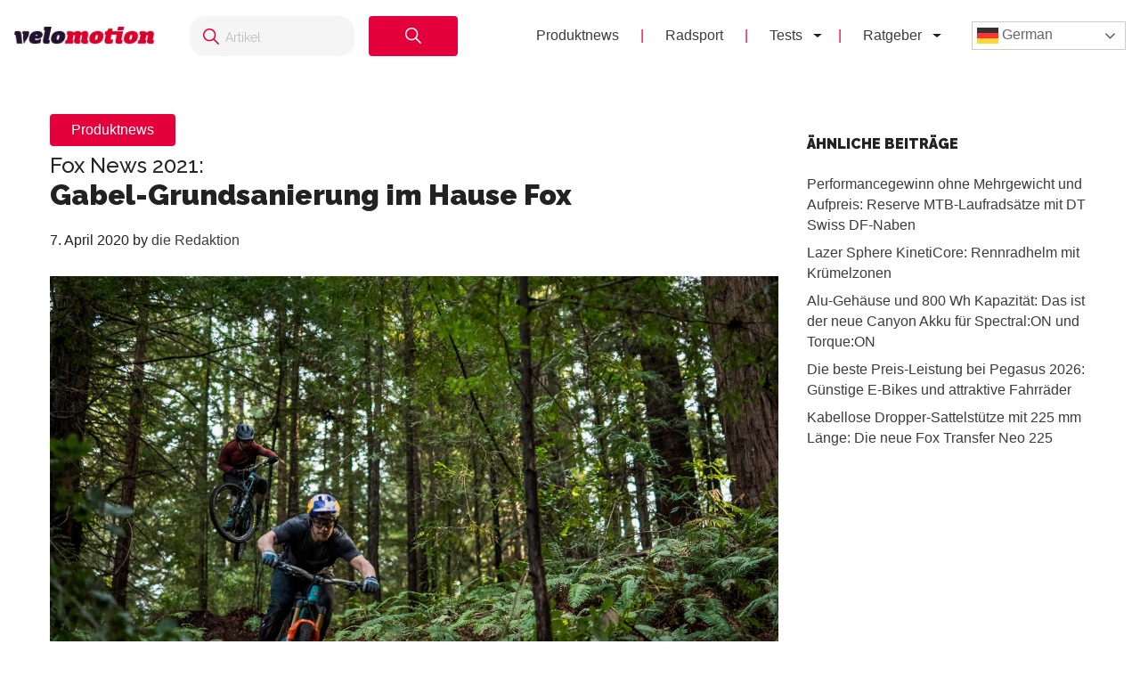

--- FILE ---
content_type: text/html; charset=UTF-8
request_url: https://velomotion.de/2020/04/fox-news-2021/
body_size: 21678
content:
<!DOCTYPE html>
<html lang="de">
<head >
<meta charset="UTF-8" />
<meta name="viewport" content="width=device-width, initial-scale=1" />
<meta name='robots' content='index, follow, max-image-preview:large, max-snippet:-1, max-video-preview:-1' />
	<style>img:is([sizes="auto" i], [sizes^="auto," i]) { contain-intrinsic-size: 3000px 1500px }</style>
	<meta name="uri-translation" content="on" /><link rel="alternate" hreflang="de" href="https://velomotion.de/2020/04/fox-news-2021/" />
<link rel="alternate" hreflang="ar" href="https://velomotion.world/2020/04/fox-news-2021/" />
<link rel="alternate" hreflang="zh-CN" href="https://velomotion.asia/2020/04/fox-news-2021/" />
<link rel="alternate" hreflang="hr" href="https://velomotion.eu/2020/04/fox-news-2021/" />
<link rel="alternate" hreflang="cs" href="https://velomotion.cz/2020/04/fox-news-2021/" />
<link rel="alternate" hreflang="da" href="https://velomotion.dk/2020/04/fox-news-2021/" />
<link rel="alternate" hreflang="nl" href="https://velomotion.be/2020/04/fox-news-2021/" />
<link rel="alternate" hreflang="en" href="https://velomotion.net/2020/04/fox-news-2021/" />
<link rel="alternate" hreflang="fr" href="https://velomotion.fr/2020/04/fox-news-2021/" />
<link rel="alternate" hreflang="it" href="https://velomotion.it/2020/04/fox-news-2021/" />
<link rel="alternate" hreflang="ja" href="https://velomotion.cloud/2020/04/fox-news-2021/" />
<link rel="alternate" hreflang="pl" href="https://velomotion.pl/2020/04/fox-news-2021/" />
<link rel="alternate" hreflang="ru" href="https://ru.velomotion.de/2020/04/fox-news-2021/" />
<link rel="alternate" hreflang="es" href="https://velomotion.es/2020/04/fox-news-2021/" />
<link rel="alternate" hreflang="sv" href="https://velomotion.se/2020/04/fox-news-2021/" />
<link rel="alternate" hreflang="tr" href="https://velomotion.pro/2020/04/fox-news-2021/" />

    <!-- Google tag (gtag.js) -->
<script async src="https://www.googletagmanager.com/gtag/js?id=G-HGM892TGK1"></script>
<script>
  window.dataLayer = window.dataLayer || [];
  function gtag(){dataLayer.push(arguments);}
  gtag("js", new Date());

  gtag("config", "G-HGM892TGK1");
</script>

<script>
    window.custom_script_to_attach = "CUSTOMSCRIPTPLACEHOLDER";
    document.addEventListener("DOMContentLoaded", function () {
      if (window.custom_script_to_attach !== "CUSTOMSCRIPTPLACEHOLDER") {
        var script = document.createElement("script");
        script.src = window.custom_script_to_attach;
        script.async = true;
        script.crossorigin = "anonymous";
        document.body.appendChild(script);
      }
    });
</script>
    <script async src="https://securepubads.g.doubleclick.net/tag/js/gpt.js"></script>
<script>
  window.googletag = window.googletag || {cmd: []};
  googletag.cmd.push(function() {
    googletag.defineOutOfPageSlot('/36540838/velomotiontest', 'div-gpt-ad-1736848956451-0').addService(googletag.pubads());
    googletag.pubads().enableSingleRequest();
    googletag.enableServices();
  });
</script>

	<!-- This site is optimized with the Yoast SEO Premium plugin v21.8 (Yoast SEO v25.3) - https://yoast.com/wordpress/plugins/seo/ -->
	<title>Fox News 2021 Gabel-Grundsanierung im Hause Fox - Velomotion</title>
	<meta name="description" content="Produktnews: Heute können wir euch die Fox News für das Produktjahr 2021 vorstellen. Lange erwartet stellen uns die US-Amerikaner nun die Fox 38 vor, welche den Spalt zwischen der Fox 36 und 40 endgültig schließt. Nicht nur das, sondern auch komplette Re-Designs bei den bei der Fox 36 und Fox 40. Wir haben uns die Fox News 2021 genauer angesehen und wollen euch im folgenden Artikel die wichtigsten Details liefern." />
	<link rel="canonical" href="https://velomotion.de/2020/04/fox-news-2021/" />
	<meta property="og:locale" content="de_DE" />
	<meta property="og:type" content="article" />
	<meta property="og:title" content="Gabel-Grundsanierung im Hause Fox" />
	<meta property="og:description" content="Produktnews: Heute können wir euch die Fox News für das Produktjahr 2021 vorstellen. Lange erwartet stellen uns die US-Amerikaner nun die Fox 38 vor, welche den Spalt zwischen der Fox 36 und 40 endgültig schließt. Nicht nur das, sondern auch komplette Re-Designs bei den bei der Fox 36 und Fox 40. Wir haben uns die Fox News 2021 genauer angesehen und wollen euch im folgenden Artikel die wichtigsten Details liefern." />
	<meta property="og:url" content="https://velomotion.de/2020/04/fox-news-2021/" />
	<meta property="og:site_name" content="Velomotion" />
	<meta property="article:publisher" content="https://www.facebook.com/pages/Velomotion/217938834997786?fref=ts" />
	<meta property="article:author" content="https://www.facebook.com/Velomotion-217938834997786/" />
	<meta property="article:published_time" content="2020-04-07T12:50:03+00:00" />
	<meta property="og:image" content="https://pub-f154438dceef491ba243fbee53912d51.r2.dev/wp-content/uploads/2020/04/05140359/Fox_News_Titelbild-2020-js-1.jpg" />
	<meta property="og:image:width" content="1200" />
	<meta property="og:image:height" content="800" />
	<meta property="og:image:type" content="image/jpeg" />
	<meta name="author" content="die Redaktion" />
	<meta name="twitter:card" content="summary_large_image" />
	<meta name="twitter:creator" content="@velomotion_app" />
	<meta name="twitter:label1" content="Verfasst von" />
	<meta name="twitter:data1" content="die Redaktion" />
	<meta name="twitter:label2" content="Geschätzte Lesezeit" />
	<meta name="twitter:data2" content="7 Minuten" />
	<script type="application/ld+json" class="yoast-schema-graph">{"@context":"https://schema.org","@graph":[{"@type":"WebPage","@id":"https://velomotion.de/2020/04/fox-news-2021/","url":"https://velomotion.de/2020/04/fox-news-2021/","name":"Fox News 2021 Gabel-Grundsanierung im Hause Fox - Velomotion","isPartOf":{"@id":"https://velomotion.de/#website"},"primaryImageOfPage":{"@id":"https://velomotion.de/2020/04/fox-news-2021/#primaryimage"},"image":{"@id":"https://velomotion.de/2020/04/fox-news-2021/#primaryimage"},"thumbnailUrl":"https://pub-f154438dceef491ba243fbee53912d51.r2.dev/wp-content/uploads/2020/04/05140359/Fox_News_Titelbild-2020-js-1.jpg","datePublished":"2020-04-07T12:50:03+00:00","author":{"@id":"https://velomotion.de/#/schema/person/68203cc8bbe0f1287fccde511607790a"},"description":"Produktnews: Heute können wir euch die Fox News für das Produktjahr 2021 vorstellen. Lange erwartet stellen uns die US-Amerikaner nun die Fox 38 vor, welche den Spalt zwischen der Fox 36 und 40 endgültig schließt. Nicht nur das, sondern auch komplette Re-Designs bei den bei der Fox 36 und Fox 40. Wir haben uns die Fox News 2021 genauer angesehen und wollen euch im folgenden Artikel die wichtigsten Details liefern.","breadcrumb":{"@id":"https://velomotion.de/2020/04/fox-news-2021/#breadcrumb"},"inLanguage":"de","potentialAction":[{"@type":"ReadAction","target":["https://velomotion.de/2020/04/fox-news-2021/"]}]},{"@type":"ImageObject","inLanguage":"de","@id":"https://velomotion.de/2020/04/fox-news-2021/#primaryimage","url":"https://pub-f154438dceef491ba243fbee53912d51.r2.dev/wp-content/uploads/2020/04/05140359/Fox_News_Titelbild-2020-js-1.jpg","contentUrl":"https://pub-f154438dceef491ba243fbee53912d51.r2.dev/wp-content/uploads/2020/04/05140359/Fox_News_Titelbild-2020-js-1.jpg","width":1200,"height":800},{"@type":"BreadcrumbList","@id":"https://velomotion.de/2020/04/fox-news-2021/#breadcrumb","itemListElement":[{"@type":"ListItem","position":1,"name":"Startseite","item":"https://velomotion.de/"},{"@type":"ListItem","position":2,"name":"Fox News 2021: Gabel-Grundsanierung im Hause Fox"}]},{"@type":"WebSite","@id":"https://velomotion.de/#website","url":"https://velomotion.de/","name":"Velomotion","description":"Dein Fahrrad und Radsport-News Magazin.","potentialAction":[{"@type":"SearchAction","target":{"@type":"EntryPoint","urlTemplate":"https://velomotion.de/?s={search_term_string}"},"query-input":{"@type":"PropertyValueSpecification","valueRequired":true,"valueName":"search_term_string"}}],"inLanguage":"de"},{"@type":"Person","@id":"https://velomotion.de/#/schema/person/68203cc8bbe0f1287fccde511607790a","name":"die Redaktion","description":"Velomotion ist euer Team aus Fahrrad- und E-Bike-Experten, Radprofis und begeisterten Radfahrer*innen. In unserem Magazin stellen wir Produktneuheiten, aktuelle und kritische Testberichte sowie News aus der Welt des Radsports vor. Wir stehen für Qualitätsbewusstsein, Know-How und gelebte Begeisterung für das Thema Fahrrad.","sameAs":["https://www.facebook.com/Velomotion-217938834997786/","https://x.com/velomotion_app","https://www.youtube.com/user/FahrradwerkstattTV"],"url":"https://velomotion.de/author/redaktion/"}]}</script>
	<!-- / Yoast SEO Premium plugin. -->


<link rel='dns-prefetch' href='//fonts.googleapis.com' />
<link rel="alternate" type="application/rss+xml" title="Velomotion &raquo; Feed" href="https://velomotion.de/feed/" />
<link rel="alternate" type="application/rss+xml" title="Velomotion &raquo; Kommentar-Feed" href="https://velomotion.de/comments/feed/" />
<link rel="alternate" type="application/rss+xml" title="Velomotion &raquo; Fox News 2021: Gabel-Grundsanierung im Hause Fox-Kommentar-Feed" href="https://velomotion.de/2020/04/fox-news-2021/feed/" />
<script type="text/javascript">
/* <![CDATA[ */
window._wpemojiSettings = {"baseUrl":"https:\/\/s.w.org\/images\/core\/emoji\/16.0.1\/72x72\/","ext":".png","svgUrl":"https:\/\/s.w.org\/images\/core\/emoji\/16.0.1\/svg\/","svgExt":".svg","source":{"concatemoji":"https:\/\/velomotion.de\/wp-includes\/js\/wp-emoji-release.min.js?ver=6.8.3"}};
/*! This file is auto-generated */
!function(s,n){var o,i,e;function c(e){try{var t={supportTests:e,timestamp:(new Date).valueOf()};sessionStorage.setItem(o,JSON.stringify(t))}catch(e){}}function p(e,t,n){e.clearRect(0,0,e.canvas.width,e.canvas.height),e.fillText(t,0,0);var t=new Uint32Array(e.getImageData(0,0,e.canvas.width,e.canvas.height).data),a=(e.clearRect(0,0,e.canvas.width,e.canvas.height),e.fillText(n,0,0),new Uint32Array(e.getImageData(0,0,e.canvas.width,e.canvas.height).data));return t.every(function(e,t){return e===a[t]})}function u(e,t){e.clearRect(0,0,e.canvas.width,e.canvas.height),e.fillText(t,0,0);for(var n=e.getImageData(16,16,1,1),a=0;a<n.data.length;a++)if(0!==n.data[a])return!1;return!0}function f(e,t,n,a){switch(t){case"flag":return n(e,"\ud83c\udff3\ufe0f\u200d\u26a7\ufe0f","\ud83c\udff3\ufe0f\u200b\u26a7\ufe0f")?!1:!n(e,"\ud83c\udde8\ud83c\uddf6","\ud83c\udde8\u200b\ud83c\uddf6")&&!n(e,"\ud83c\udff4\udb40\udc67\udb40\udc62\udb40\udc65\udb40\udc6e\udb40\udc67\udb40\udc7f","\ud83c\udff4\u200b\udb40\udc67\u200b\udb40\udc62\u200b\udb40\udc65\u200b\udb40\udc6e\u200b\udb40\udc67\u200b\udb40\udc7f");case"emoji":return!a(e,"\ud83e\udedf")}return!1}function g(e,t,n,a){var r="undefined"!=typeof WorkerGlobalScope&&self instanceof WorkerGlobalScope?new OffscreenCanvas(300,150):s.createElement("canvas"),o=r.getContext("2d",{willReadFrequently:!0}),i=(o.textBaseline="top",o.font="600 32px Arial",{});return e.forEach(function(e){i[e]=t(o,e,n,a)}),i}function t(e){var t=s.createElement("script");t.src=e,t.defer=!0,s.head.appendChild(t)}"undefined"!=typeof Promise&&(o="wpEmojiSettingsSupports",i=["flag","emoji"],n.supports={everything:!0,everythingExceptFlag:!0},e=new Promise(function(e){s.addEventListener("DOMContentLoaded",e,{once:!0})}),new Promise(function(t){var n=function(){try{var e=JSON.parse(sessionStorage.getItem(o));if("object"==typeof e&&"number"==typeof e.timestamp&&(new Date).valueOf()<e.timestamp+604800&&"object"==typeof e.supportTests)return e.supportTests}catch(e){}return null}();if(!n){if("undefined"!=typeof Worker&&"undefined"!=typeof OffscreenCanvas&&"undefined"!=typeof URL&&URL.createObjectURL&&"undefined"!=typeof Blob)try{var e="postMessage("+g.toString()+"("+[JSON.stringify(i),f.toString(),p.toString(),u.toString()].join(",")+"));",a=new Blob([e],{type:"text/javascript"}),r=new Worker(URL.createObjectURL(a),{name:"wpTestEmojiSupports"});return void(r.onmessage=function(e){c(n=e.data),r.terminate(),t(n)})}catch(e){}c(n=g(i,f,p,u))}t(n)}).then(function(e){for(var t in e)n.supports[t]=e[t],n.supports.everything=n.supports.everything&&n.supports[t],"flag"!==t&&(n.supports.everythingExceptFlag=n.supports.everythingExceptFlag&&n.supports[t]);n.supports.everythingExceptFlag=n.supports.everythingExceptFlag&&!n.supports.flag,n.DOMReady=!1,n.readyCallback=function(){n.DOMReady=!0}}).then(function(){return e}).then(function(){var e;n.supports.everything||(n.readyCallback(),(e=n.source||{}).concatemoji?t(e.concatemoji):e.wpemoji&&e.twemoji&&(t(e.twemoji),t(e.wpemoji)))}))}((window,document),window._wpemojiSettings);
/* ]]> */
</script>
<link rel='stylesheet' id='market-membership-style-css' href='https://velomotion.de/wp-content/themes/magazine-pro/market-membership/assets/css/style.css' type='text/css' media='all' />

<link rel='stylesheet' id='magazine-pro-theme-css' href='https://velomotion.de/wp-content/themes/magazine-pro/style.css?ver=3.1' type='text/css' media='all' />
<style id='wp-emoji-styles-inline-css' type='text/css'>

	img.wp-smiley, img.emoji {
		display: inline !important;
		border: none !important;
		box-shadow: none !important;
		height: 1em !important;
		width: 1em !important;
		margin: 0 0.07em !important;
		vertical-align: -0.1em !important;
		background: none !important;
		padding: 0 !important;
	}
</style>
<link rel='stylesheet' id='wp-block-library-css' href='https://velomotion.de/wp-includes/css/dist/block-library/style.min.css?ver=6.8.3' type='text/css' media='all' />
<style id='classic-theme-styles-inline-css' type='text/css'>
/*! This file is auto-generated */
.wp-block-button__link{color:#fff;background-color:#32373c;border-radius:9999px;box-shadow:none;text-decoration:none;padding:calc(.667em + 2px) calc(1.333em + 2px);font-size:1.125em}.wp-block-file__button{background:#32373c;color:#fff;text-decoration:none}
</style>
<style id='global-styles-inline-css' type='text/css'>
:root{--wp--preset--aspect-ratio--square: 1;--wp--preset--aspect-ratio--4-3: 4/3;--wp--preset--aspect-ratio--3-4: 3/4;--wp--preset--aspect-ratio--3-2: 3/2;--wp--preset--aspect-ratio--2-3: 2/3;--wp--preset--aspect-ratio--16-9: 16/9;--wp--preset--aspect-ratio--9-16: 9/16;--wp--preset--color--black: #000000;--wp--preset--color--cyan-bluish-gray: #abb8c3;--wp--preset--color--white: #ffffff;--wp--preset--color--pale-pink: #f78da7;--wp--preset--color--vivid-red: #cf2e2e;--wp--preset--color--luminous-vivid-orange: #ff6900;--wp--preset--color--luminous-vivid-amber: #fcb900;--wp--preset--color--light-green-cyan: #7bdcb5;--wp--preset--color--vivid-green-cyan: #00d084;--wp--preset--color--pale-cyan-blue: #8ed1fc;--wp--preset--color--vivid-cyan-blue: #0693e3;--wp--preset--color--vivid-purple: #9b51e0;--wp--preset--gradient--vivid-cyan-blue-to-vivid-purple: linear-gradient(135deg,rgba(6,147,227,1) 0%,rgb(155,81,224) 100%);--wp--preset--gradient--light-green-cyan-to-vivid-green-cyan: linear-gradient(135deg,rgb(122,220,180) 0%,rgb(0,208,130) 100%);--wp--preset--gradient--luminous-vivid-amber-to-luminous-vivid-orange: linear-gradient(135deg,rgba(252,185,0,1) 0%,rgba(255,105,0,1) 100%);--wp--preset--gradient--luminous-vivid-orange-to-vivid-red: linear-gradient(135deg,rgba(255,105,0,1) 0%,rgb(207,46,46) 100%);--wp--preset--gradient--very-light-gray-to-cyan-bluish-gray: linear-gradient(135deg,rgb(238,238,238) 0%,rgb(169,184,195) 100%);--wp--preset--gradient--cool-to-warm-spectrum: linear-gradient(135deg,rgb(74,234,220) 0%,rgb(151,120,209) 20%,rgb(207,42,186) 40%,rgb(238,44,130) 60%,rgb(251,105,98) 80%,rgb(254,248,76) 100%);--wp--preset--gradient--blush-light-purple: linear-gradient(135deg,rgb(255,206,236) 0%,rgb(152,150,240) 100%);--wp--preset--gradient--blush-bordeaux: linear-gradient(135deg,rgb(254,205,165) 0%,rgb(254,45,45) 50%,rgb(107,0,62) 100%);--wp--preset--gradient--luminous-dusk: linear-gradient(135deg,rgb(255,203,112) 0%,rgb(199,81,192) 50%,rgb(65,88,208) 100%);--wp--preset--gradient--pale-ocean: linear-gradient(135deg,rgb(255,245,203) 0%,rgb(182,227,212) 50%,rgb(51,167,181) 100%);--wp--preset--gradient--electric-grass: linear-gradient(135deg,rgb(202,248,128) 0%,rgb(113,206,126) 100%);--wp--preset--gradient--midnight: linear-gradient(135deg,rgb(2,3,129) 0%,rgb(40,116,252) 100%);--wp--preset--font-size--small: 13px;--wp--preset--font-size--medium: 20px;--wp--preset--font-size--large: 36px;--wp--preset--font-size--x-large: 42px;--wp--preset--spacing--20: 0.44rem;--wp--preset--spacing--30: 0.67rem;--wp--preset--spacing--40: 1rem;--wp--preset--spacing--50: 1.5rem;--wp--preset--spacing--60: 2.25rem;--wp--preset--spacing--70: 3.38rem;--wp--preset--spacing--80: 5.06rem;--wp--preset--shadow--natural: 6px 6px 9px rgba(0, 0, 0, 0.2);--wp--preset--shadow--deep: 12px 12px 50px rgba(0, 0, 0, 0.4);--wp--preset--shadow--sharp: 6px 6px 0px rgba(0, 0, 0, 0.2);--wp--preset--shadow--outlined: 6px 6px 0px -3px rgba(255, 255, 255, 1), 6px 6px rgba(0, 0, 0, 1);--wp--preset--shadow--crisp: 6px 6px 0px rgba(0, 0, 0, 1);}:where(.is-layout-flex){gap: 0.5em;}:where(.is-layout-grid){gap: 0.5em;}body .is-layout-flex{display: flex;}.is-layout-flex{flex-wrap: wrap;align-items: center;}.is-layout-flex > :is(*, div){margin: 0;}body .is-layout-grid{display: grid;}.is-layout-grid > :is(*, div){margin: 0;}:where(.wp-block-columns.is-layout-flex){gap: 2em;}:where(.wp-block-columns.is-layout-grid){gap: 2em;}:where(.wp-block-post-template.is-layout-flex){gap: 1.25em;}:where(.wp-block-post-template.is-layout-grid){gap: 1.25em;}.has-black-color{color: var(--wp--preset--color--black) !important;}.has-cyan-bluish-gray-color{color: var(--wp--preset--color--cyan-bluish-gray) !important;}.has-white-color{color: var(--wp--preset--color--white) !important;}.has-pale-pink-color{color: var(--wp--preset--color--pale-pink) !important;}.has-vivid-red-color{color: var(--wp--preset--color--vivid-red) !important;}.has-luminous-vivid-orange-color{color: var(--wp--preset--color--luminous-vivid-orange) !important;}.has-luminous-vivid-amber-color{color: var(--wp--preset--color--luminous-vivid-amber) !important;}.has-light-green-cyan-color{color: var(--wp--preset--color--light-green-cyan) !important;}.has-vivid-green-cyan-color{color: var(--wp--preset--color--vivid-green-cyan) !important;}.has-pale-cyan-blue-color{color: var(--wp--preset--color--pale-cyan-blue) !important;}.has-vivid-cyan-blue-color{color: var(--wp--preset--color--vivid-cyan-blue) !important;}.has-vivid-purple-color{color: var(--wp--preset--color--vivid-purple) !important;}.has-black-background-color{background-color: var(--wp--preset--color--black) !important;}.has-cyan-bluish-gray-background-color{background-color: var(--wp--preset--color--cyan-bluish-gray) !important;}.has-white-background-color{background-color: var(--wp--preset--color--white) !important;}.has-pale-pink-background-color{background-color: var(--wp--preset--color--pale-pink) !important;}.has-vivid-red-background-color{background-color: var(--wp--preset--color--vivid-red) !important;}.has-luminous-vivid-orange-background-color{background-color: var(--wp--preset--color--luminous-vivid-orange) !important;}.has-luminous-vivid-amber-background-color{background-color: var(--wp--preset--color--luminous-vivid-amber) !important;}.has-light-green-cyan-background-color{background-color: var(--wp--preset--color--light-green-cyan) !important;}.has-vivid-green-cyan-background-color{background-color: var(--wp--preset--color--vivid-green-cyan) !important;}.has-pale-cyan-blue-background-color{background-color: var(--wp--preset--color--pale-cyan-blue) !important;}.has-vivid-cyan-blue-background-color{background-color: var(--wp--preset--color--vivid-cyan-blue) !important;}.has-vivid-purple-background-color{background-color: var(--wp--preset--color--vivid-purple) !important;}.has-black-border-color{border-color: var(--wp--preset--color--black) !important;}.has-cyan-bluish-gray-border-color{border-color: var(--wp--preset--color--cyan-bluish-gray) !important;}.has-white-border-color{border-color: var(--wp--preset--color--white) !important;}.has-pale-pink-border-color{border-color: var(--wp--preset--color--pale-pink) !important;}.has-vivid-red-border-color{border-color: var(--wp--preset--color--vivid-red) !important;}.has-luminous-vivid-orange-border-color{border-color: var(--wp--preset--color--luminous-vivid-orange) !important;}.has-luminous-vivid-amber-border-color{border-color: var(--wp--preset--color--luminous-vivid-amber) !important;}.has-light-green-cyan-border-color{border-color: var(--wp--preset--color--light-green-cyan) !important;}.has-vivid-green-cyan-border-color{border-color: var(--wp--preset--color--vivid-green-cyan) !important;}.has-pale-cyan-blue-border-color{border-color: var(--wp--preset--color--pale-cyan-blue) !important;}.has-vivid-cyan-blue-border-color{border-color: var(--wp--preset--color--vivid-cyan-blue) !important;}.has-vivid-purple-border-color{border-color: var(--wp--preset--color--vivid-purple) !important;}.has-vivid-cyan-blue-to-vivid-purple-gradient-background{background: var(--wp--preset--gradient--vivid-cyan-blue-to-vivid-purple) !important;}.has-light-green-cyan-to-vivid-green-cyan-gradient-background{background: var(--wp--preset--gradient--light-green-cyan-to-vivid-green-cyan) !important;}.has-luminous-vivid-amber-to-luminous-vivid-orange-gradient-background{background: var(--wp--preset--gradient--luminous-vivid-amber-to-luminous-vivid-orange) !important;}.has-luminous-vivid-orange-to-vivid-red-gradient-background{background: var(--wp--preset--gradient--luminous-vivid-orange-to-vivid-red) !important;}.has-very-light-gray-to-cyan-bluish-gray-gradient-background{background: var(--wp--preset--gradient--very-light-gray-to-cyan-bluish-gray) !important;}.has-cool-to-warm-spectrum-gradient-background{background: var(--wp--preset--gradient--cool-to-warm-spectrum) !important;}.has-blush-light-purple-gradient-background{background: var(--wp--preset--gradient--blush-light-purple) !important;}.has-blush-bordeaux-gradient-background{background: var(--wp--preset--gradient--blush-bordeaux) !important;}.has-luminous-dusk-gradient-background{background: var(--wp--preset--gradient--luminous-dusk) !important;}.has-pale-ocean-gradient-background{background: var(--wp--preset--gradient--pale-ocean) !important;}.has-electric-grass-gradient-background{background: var(--wp--preset--gradient--electric-grass) !important;}.has-midnight-gradient-background{background: var(--wp--preset--gradient--midnight) !important;}.has-small-font-size{font-size: var(--wp--preset--font-size--small) !important;}.has-medium-font-size{font-size: var(--wp--preset--font-size--medium) !important;}.has-large-font-size{font-size: var(--wp--preset--font-size--large) !important;}.has-x-large-font-size{font-size: var(--wp--preset--font-size--x-large) !important;}
:where(.wp-block-post-template.is-layout-flex){gap: 1.25em;}:where(.wp-block-post-template.is-layout-grid){gap: 1.25em;}
:where(.wp-block-columns.is-layout-flex){gap: 2em;}:where(.wp-block-columns.is-layout-grid){gap: 2em;}
:root :where(.wp-block-pullquote){font-size: 1.5em;line-height: 1.6;}
</style>
<link rel='stylesheet' id='related-posts-by-taxonomy-css' href='https://velomotion.de/wp-content/plugins/related-posts-by-taxonomy/includes/assets/css/styles.css?ver=6.8.3' type='text/css' media='all' />
<link rel='stylesheet' id='tablepress-tabletools-fixedheader-css-css' href='https://velomotion.de/wp-content/plugins/tablepress-datatables-tabletools-fixedheader/css/TableTools.min.css?ver=2.1.5' type='text/css' media='all' />
<link rel='stylesheet' id='vmt_tours-css' href='https://velomotion.de/wp-content/plugins/velomotion-travel/static/tours.css?ver=6.8.3' type='text/css' media='all' />
<link rel='stylesheet' id='velomotion_custom-css' href='https://velomotion.de/wp-content/themes/magazine-pro/addons/columns/columns.css?ver=6.8.3' type='text/css' media='all' />
<link rel='stylesheet' id='lightbox-style-css' href='https://velomotion.de/wp-content/themes/magazine-pro/css/jquery.fancybox.css?ver=6.8.3' type='text/css' media='all' />
<link rel='stylesheet' id='ads-page-style-css' href='https://velomotion.de/wp-content/themes/magazine-pro/vm-advertising/assets/css/style.css' type='text/css' media='all' />
<link rel='stylesheet' id='tablepress-default-css' href='https://velomotion.de/wp-content/tablepress-combined.min.css?ver=131' type='text/css' media='all' />
<link rel='stylesheet' id='tablepress-responsive-tables-css' href='https://velomotion.de/wp-content/plugins/tablepress-responsive-tables/css/tablepress-responsive.min.css?ver=1.8' type='text/css' media='all' />
<link rel='stylesheet' id='google-fonts-css' href='//fonts.googleapis.com/css?family=Roboto%3A300%2C400%7CRaleway%3A400%2C500%2C900&#038;ver=6.8.3' type='text/css' media='all' />
<link rel='stylesheet' id='helvetica-font-css' href='https://velomotion.de/wp-content/themes/magazine-pro/fonts/stylesheet.css?ver=6.8.3' type='text/css' media='all' />
<link rel='stylesheet' id='vm-header-menu-css' href='https://velomotion.de/wp-content/themes/magazine-pro/css/header.css?ver=6.8.3' type='text/css' media='all' />
<link rel='stylesheet' id='vm-content-css' href='https://velomotion.de/wp-content/themes/magazine-pro/css/content.css?ver=6.8.3' type='text/css' media='all' />
<link rel='stylesheet' id='vm-article-list-css' href='https://velomotion.de/wp-content/themes/magazine-pro/css/article-list.css?ver=6.8.3' type='text/css' media='all' />
<script type="text/javascript" src="https://velomotion.de/wp-includes/js/jquery/jquery.min.js?ver=3.7.1" id="jquery-core-js"></script>
<script type="text/javascript" src="https://velomotion.de/wp-includes/js/jquery/jquery-migrate.min.js?ver=3.4.1" id="jquery-migrate-js"></script>
<script type="text/javascript" src="https://velomotion.de/wp-content/themes/magazine-pro/js/responsive-menu.js?ver=6.8.3" id="vm-responsive-menu-js"></script>
<script type="text/javascript" src="https://velomotion.de/wp-content/themes/magazine-pro/js/vm-gcse-injecting.js?ver=6.8.3" id="vm-gcse-injecting-js"></script>
<link rel="https://api.w.org/" href="https://velomotion.de/wp-json/" /><link rel="alternate" title="JSON" type="application/json" href="https://velomotion.de/wp-json/wp/v2/posts/127682" /><link rel="EditURI" type="application/rsd+xml" title="RSD" href="https://velomotion.de/xmlrpc.php?rsd" />
<meta name="generator" content="WordPress 6.8.3" />
<link rel='shortlink' href='https://velomotion.de/?p=127682' />
<link rel="alternate" title="oEmbed (JSON)" type="application/json+oembed" href="https://velomotion.de/wp-json/oembed/1.0/embed?url=https%3A%2F%2Fvelomotion.de%2F2020%2F04%2Ffox-news-2021%2F" />
<link rel="alternate" title="oEmbed (XML)" type="text/xml+oembed" href="https://velomotion.de/wp-json/oembed/1.0/embed?url=https%3A%2F%2Fvelomotion.de%2F2020%2F04%2Ffox-news-2021%2F&#038;format=xml" />
<link rel="icon" href="https://velomotion.de/wp-content/themes/magazine-pro/images/favicon.ico" />
		<style type="text/css" id="wp-custom-css">
			.postid-221922 span.factcontent {
    text-overflow: ellipsis;
    overflow: hidden;
    wihte-space: nowrap;
    white-space: nowrap;
    width: 100%;
    display: flow;
}

.su-note-inner {
    padding: 1em;
    border-width: 1px;
    border-style: solid;
    text-align: center;
		font-size:22px
}

.entry-content .wp-caption-text {
    font-size: 14px;
    font-weight: 700;
    margin: 0 0 20px 0;
    line-height: 1.5;
    text-align: center;
}

.page-id-219570 ul {
    margin: 0 0 24px;
}

.su-note .vm-banner-container {
    display: none;
}

.page .featured-content {
	display:none;
}

.postid-199997 .filter-container label {
    display: inline-flex;
    align-items: center;
    margin-right: 20px;
    font-size: 0.9rem;
    color: #333;
    cursor: pointer;
}
.postid-199997 .filter-container {
    margin-top: 20px;
    padding: 10px 50px;
    background-color: #f7f7f7;
    border-radius: 8px;
    box-shadow: 0px 2px 5px rgba(0, 0, 0, 0.1);
    width: 100%;
    text-align: center;
    display: flex;
}

.postid-199997 .filter-container input[type="checkbox"] {
      margin-right: 5px;
      width: 15px;
      height: 15px;
      cursor: pointer;
    }

.keinewerbung .vm-banner-container {
	display:none;
}

.postid-200839 .vm-banner-container {
    display: none;
}

.postid-199997 .vm-banner-container {
    display: none;
}

.postid-200537 .vm-banner-container {
    display: none;
}

.su-box-content li {
    margin-left: 25px;
}
.one_third .vm-banner-container {
    display: none;
}
.one_fourth .vm-banner-container {
    display: none;
}

.su-box .videowerbung {
	display:none;
}

.su-box-content {
	text-align:left;
}
.fmarktlinkbox {
    display: none;
}

.postid-169871 .bllink {
	display:none;
}

.postid-170299 .bllink {
	display:none;
}

.bluebersicht td.column-1 {
    width: 70%;
}

.postid-163708 .su-posts.su-posts-default-loop .su-post-excerpt {
    display: block;
}

.tablepress.motor22 thead th {
    width: 13%;
}

.ebikekauf .su-carousel span.vmsubtitle {
    display: none;
}

.ebikekauf .entry-content ol > li {
    list-style-type: decimal;
    margin-bottom: 10px;
}

.category-radreisen .displaybanner_content {
	display:none;
}

.category-radreisen .videowerbung {
	display:none;
}

.keinwerbung .bbbanner {
	display:none;
}

.keinwerbung .displaybanner_content {
	display:none;
}

.keinwerbung .videowerbung {
	display:none;
}

.gxeagle td.column-1 {
    width: 25%;
	font-weight:bold;
}

.gxeagle td.column-3 {
    width: 15%;
}

.gxeagle td.column-4 {
    width: 15%;
}

.gxeagle td.column-5 {
    width: 15%;
}

.leserwahl21.tablepress tbody td {
    vertical-align: middle;
}

.leserwahl21 img {
	max-width:200px;
}

.leserwahl21.tablepress tbody td {
	border:0;
}

.leserwahl21 td.column-1 {
    font-weight: bold;
}

.su-box .displaybanner_content {
	display:none;
}

.leserwahl .su-box-title {
    display: block !important;
	background-color: #E4003A!important;
}

.leserwahl1 .su-box-title {
    display: block !important;
	background-color: #ffd701!important;
}

.leserwahl2 .su-box-title {
    display: block !important;
	background-color: #d0d0d0!important;
}

.leserwahl3 .su-box-title {
    display: block !important;
	background-color: #cc8e3b!important;
}

img.centered,
.aligncenter {
  max-width: 158%;
}


.entry-content table .wp-caption {
max-width:100%!important;
	width:auto!important;
}

.blwertungi {
	padding:0;
}

.blthumb {
    width: 33%;
    float: left;
}

.blmeta {
    width: 65%;
    float: right;
}

.su-posts.su-posts-default-loop .su-post {
		border:0;
	}
	
.su-posts-default-loop .su-post-thumbnail {
		width:250px;
	}
	
.su-posts-default-loop .su-post-thumbnail img {
    max-width: 250px;
    max-height: 250px;
}

.postid-133623 ul.su-posts.su-posts-list-loop {
    margin-left: 0;
}

.rise tr.row-5 {
    background-color: #333!important;
    font-weight: 100;
    color: #fff;
}

.postid-133623 ul.su-posts.su-posts-list-loop > li {
    list-style-type: none;
    margin:5px 0;
}

.postid-161844 .fazitbox.fmarktlinkbox {
    display: none;
}

.postid-133623 ul.su-posts.su-posts-list-loop .vmsubtitle {
    font-weight: bold;
}

.postid-145036 .su-post-meta {
    display: none;
}

#wpadminbar {
    z-index: 999999999;
}

.emtb20short {
    margin-bottom: 20px;
}

.postid-132525 table#bestenlisteliste .produktbl {
	padding:10px 0;
}

.postid-132525 table#bestenlisteliste .wertungbl {
	font-weight:400;
}

.postid-132525 table#bestenlisteliste .preisleistungbl {
	font-weight:400;
}

.postid-132525 .blbildheading {
    text-shadow: 0 0 4px #000000;
    text-align: center;
    font-weight: bold;
    color: #f1f1f1;
    margin-top: -30px;
    background: #3C3C3C;
	font-size: 1.2em;
}

.blback {
    height: 170px;
    background-size: contain;
    background-repeat: no-repeat;
}

.mediafacts .cbbanner, .mediafacts .bbbanner {
	display:none;
}

.mediafacts .entry-content {
    padding: 20px 50px;
}

.mediafacts .gallery {
    overflow: hidden;
    margin-bottom: 28px;
    width: 100%;
    margin-left:0;
}

.mediafacts .page h1.entry-title {
    display:none;
}

.entry-title.cover {
    box-sizing: border-box;
}

.vm-featured-ad__price {
    background: #4c82cd!important;
}

.vm-featured-ad__title {
    color: #4c82cd!important;
}

.postid-118819 .entry-content iframe {
	width:70%
}

.postid-128606 ul.ez-toc-list {
    padding: 10px;
}

.postid-128606 .ez-toc-title-container {
    display: none;
}

.leasingvergleich td.column-1 {
    font-weight: bold;
}

@media only screen and (max-width: 768px){
.genesis-nav-menu.menu-secondary.responsive-menu .menu-item > a {
    color: black;
	}
ul#menu-footer {
    background: white;
    border-top: 2px solid #009ddf;
    display: block!important;
}
.blthumb{
		display:none!important;
	}
	
	.blmeta {
		width:90%!important;
		float:none!important;
	}

}

@media only screen and (min-width: 768px) {
	
	.page-template-bestenliste_komplettrad .su-posts.su-posts-default-loop .su-post {
		border:0;
	}
	
	.page-template-bestenliste_komplettrad .su-posts-default-loop .su-post-thumbnail {
		width:250px;
	}
	
	.page-template-bestenliste_komplettrad .su-posts-default-loop .su-post-thumbnail img {
    max-width: 250px;
    max-height: 250px;
}
	
	.postid-126103 .su-spoiler-title {
    font-size: 16px;
}
	
.videowerbunghome {
    margin-top: -335px;
    margin-right: 20px;
}
	
	.bbbanner iframe {
    height: 250px;
}
}

.archive .entry-title.cover {
	border-left:4px solid #009ddf;
}
@media only screen and (max-width: 768px) {
	.fazitpro, .fazitcontra, .fazitneutral {
    width: 90%;
}
	
	body {
		font-size:16px;
	}
	
	.videowerbunghome {
		display:none;
	}
}

@media only screen and (max-width: 468px) {
.bbbanner {
    max-height: 100%;
}
	
.gallery-columns-2 .gallery-item {
    width: 100%;
    margin: 5px;
}
	
	.displaybanner_content {
    margin: 10px 0;
}
	
}

@media only screen and (min-width: 1168px) {
	.videowerbung .newbanner {
	max-width: 1200px;
    margin: 40px -550px;
    background: grey;
    box-shadow: 0px 0px 15px #5b5b5b;
}
	
	
table.bestenliste tbody tr {
    height: 230px;
}
	
	.gallery-columns-3 .gallery-item {
    width: 32%;
}

.gallery-columns-4 .gallery-item {
    width: 24%;
}

.gallery-columns-2 .gallery-item {
    width: 48%;
}
	
.featured_image .testsiegel {
    width: 18%;
    position: absolute;
    top: 20px;
    right: 20px;
}
	
.vm-featured-section__item {
    -ms-flex: 0 1 30.6%!important;
    flex: 0 1 30.6%!important;
}
}

		</style>
		</head>
<body class="wp-singular post-template-default single single-post postid-127682 single-format-standard wp-theme-genesis wp-child-theme-magazine-pro header-full-width content-sidebar genesis-breadcrumbs-hidden genesis-footer-widgets-hidden primary-nav"><div class="site-container"><header class="site-header"><div class="wrap"><div class="velomotion-header-menu"><a class="vm-menu-logo-link" href="https://velomotion.de/" title="Velomotion Magazin">
    <img class="vm-menu-logo" width="188" alt="Velomotion logo" height="25" src=https://velomotion.de/wp-content/themes/magazine-pro/images/menu-logo.png srcset="https://velomotion.de/wp-content/themes/magazine-pro/images/menu-logo@2x.png 1.5x" />
    <img class="vm-menu-logo vm-menu-logo--mobile" alt="Velomotion small logo" width="56" height="32" src=https://velomotion.de/wp-content/themes/magazine-pro/images/menu-logo-small.png srcset="https://velomotion.de/wp-content/themes/magazine-pro/images/menu-logo-small@2x.png 1.5x" />
    </a>
    <script>
        window.VM_GCSE_CX_DEFAULT = "<GCSE_CX_DEFAULT>";
        window.VM_GCSE_CX_SEARCH_RESULT_PAGE = "<GCSE_CX_SEARCH_RESULT_PAGE>";
    </script><div class="vm-header__search-col">
            <div class="vm-realtime-search-container">
                <div class="vm-realtime-search" style="display: none;">
                    <button id="vm-realtime-search-btn-expand" class="vm-button vm-realtime-search__expand vm-button--transparent vm-button--icon vm-realtime-search-responsive-btn" type="button" title="Search button">
                        <img src="https://velomotion.de/wp-content/themes/magazine-pro/images/search.svg" width="24px" height="24px" alt="Search icon" title="Search icon" class="vm-button__icon" />
                    </button>
                    <div id="vm-realtime-search-expanded-block-result" class="vm-realtime-search__bar vm-realtime-search__bar--hidden">
                        <img src="https://velomotion.de/wp-content/themes/magazine-pro/images/search.svg" width="24px" height="24px" alt="Search icon" title="Search icon" class="vm-realtime-search__icon" />
                        <div class="vm-form-control vm-realtime-search__input vm-form-control--floating-label">
                            <input name="query" class="vm-input vm-form-control__input" placeholder="Artikel"
                                id="id-query" autocomplete="off" title="Suche starten" value="">
                            <button id="realtime-search-reset-btn" class="vm-realtime-search__clear vm-button--transparent vm-button--icon" type="button" style="display: none;" title="Close search button">
                                <img src="https://velomotion.de/wp-content/themes/magazine-pro/images/close.svg" width="24px" height="24px" alt="Close icon" title="Close icon" class="vm-button__icon" />
                            </button>
                        </div>

                        <a id="vm-realtime-search-btn" class="vm-button vm-realtime-search-btn vm-realtime-search__bar--hidden" src="javascript:void(0);" title="Search button">
                            <svg xmlns="http://www.w3.org/2000/svg" width="24" height="24" viewBox="0 0 1024 1024" class="vm-button__icon">
                                <path d="M887 840.4l-213.6-215.6c41.8-52.4 67-118.8 67-191 0-169-137-306-306.2-306s-306.2 137.2-306.2 306.2 137 306 306.2 306c73.2 0 140.2-25.6 193-68.4l212.2 214.2c6.4 6.8 15.2 10.2 23.8 10.2 8.2 0 16.4-3 22.6-9 13.2-12.6 13.6-33.4 1.2-46.6zM434.2 674.2c-64.2 0-124.6-25-170-70.4s-70.4-105.8-70.4-169.8c0-64.2 25-124.6 70.4-169.8 45.4-45.4 105.8-70.4 170-70.4s124.6 25 170 70.4c45.4 45.4 70.4 105.8 70.4 169.8 0 64.2-25 124.6-70.4 169.8-45.4 45.4-105.8 70.4-170 70.4z"></path>
                            </svg>
                        </a>
                    </div>
                    
                </div>
                
            </div>
        </div>

        <div class="gcse-searchresults-only"></div><div class="vm-menu-container-wrapper">
    <button type="button" class="vm-menu-button-toggle" id="vm-menu-button-toggle">
    <span></span>
    <span></span>
    <span></span>
    </button>
    <nav id="vm-main-menu" class="vm-main-menu"><ul id="menu-velomotion-main-2023" class="menu"><li id="menu-item-172902" class="menu-item menu-item-type-taxonomy menu-item-object-category current-post-ancestor current-menu-parent current-post-parent menu-item-172902"><a href="https://velomotion.de/category/produktnews/">Produktnews</a><span class="vm-main-menu__expand" type="button"></span></li>
<li id="menu-item-172903" class="menu-item menu-item-type-taxonomy menu-item-object-category menu-item-172903"><a href="https://velomotion.de/category/radsport/">Radsport</a><span class="vm-main-menu__expand" type="button"></span></li>
<li id="menu-item-172905" class="menu-item menu-item-type-taxonomy menu-item-object-category menu-item-has-children menu-item-172905"><a href="https://velomotion.de/category/mtb_e-bike_rennrad-tests/">Tests</a><span class="vm-main-menu__expand" type="button"></span>
<ul class="sub-menu">
	<li id="menu-item-188788" class="menu-item menu-item-type-taxonomy menu-item-object-category menu-item-188788"><a href="https://velomotion.de/category/mtb_e-bike_rennrad-tests/komplettraeder/">Kompletträder</a><span class="vm-main-menu__expand" type="button"></span></li>
	<li id="menu-item-188789" class="menu-item menu-item-type-taxonomy menu-item-object-category menu-item-188789"><a href="https://velomotion.de/category/mtb_e-bike_rennrad-tests/komponenten/">Komponenten</a><span class="vm-main-menu__expand" type="button"></span></li>
	<li id="menu-item-188792" class="menu-item menu-item-type-taxonomy menu-item-object-category menu-item-188792"><a href="https://velomotion.de/category/mtb_e-bike_rennrad-tests/zubehor/">Zubehör</a><span class="vm-main-menu__expand" type="button"></span></li>
</ul>
</li>
<li id="menu-item-172904" class="menu-item menu-item-type-taxonomy menu-item-object-category menu-item-has-children menu-item-172904"><a href="https://velomotion.de/category/ratgeber/">Ratgeber</a><span class="vm-main-menu__expand" type="button"></span>
<ul class="sub-menu">
	<li id="menu-item-172915" class="menu-item menu-item-type-taxonomy menu-item-object-category menu-item-172915"><a href="https://velomotion.de/category/ratgeber/kaufberatung-fahrrad-e-bike/">Kaufberatung</a><span class="vm-main-menu__expand" type="button"></span></li>
	<li id="menu-item-172914" class="menu-item menu-item-type-taxonomy menu-item-object-category menu-item-172914"><a href="https://velomotion.de/category/ratgeber/fahrrad-leasing/">Leasing</a><span class="vm-main-menu__expand" type="button"></span></li>
	<li id="menu-item-174855" class="menu-item menu-item-type-taxonomy menu-item-object-category menu-item-174855"><a href="https://velomotion.de/category/ratgeber/ratgeber-recht/">Recht</a><span class="vm-main-menu__expand" type="button"></span></li>
	<li id="menu-item-172916" class="menu-item menu-item-type-taxonomy menu-item-object-category menu-item-172916"><a href="https://velomotion.de/category/ratgeber/fahrradwerkstatt/">Werkstatt</a><span class="vm-main-menu__expand" type="button"></span></li>
	<li id="menu-item-174856" class="menu-item menu-item-type-custom menu-item-object-custom menu-item-174856"><a href="https://www.velomotion.de/radreisen/">Radreise</a><span class="vm-main-menu__expand" type="button"></span></li>
</ul>
</li>
</ul></nav><div class="gtranslate_wrapper" id="gt-wrapper-34957600"></div></div></div></div></header><div class="site-inner"><div class="content-sidebar-wrap"><div class="vm-single-grid"><section class="vm-single-grid__content"><main class="content"><article class="post-127682 post type-post status-publish format-standard has-post-thumbnail category-produktnews entry" aria-label="Fox News 2021: Gabel-Grundsanierung im Hause Fox"><header class="entry-header"><p class="entry-meta"><div class='vm-category-buttons'><a class="vm-category-button" href="https://velomotion.de/category/produktnews/">Produktnews</a></div> </p><h1 class="entry-title"><span class="vmsubtitle">Fox News 2021:</span> Gabel-Grundsanierung im Hause Fox</h1>
<p class="entry-meta"><time class="entry-time">7. April 2020</time> by <span class="entry-author"><a href="https://velomotion.de/author/redaktion/" class="entry-author-link" rel="author"><span class="entry-author-name">die Redaktion</span></a></span>  </p></header>  <div class="featured_image"> <img width="1200" height="800" src="https://pub-f154438dceef491ba243fbee53912d51.r2.dev/wp-content/uploads/2020/04/05140359/Fox_News_Titelbild-2020-js-1.jpg" class="attachment-post-image size-post-image wp-post-image" alt="" decoding="async" />
  </div>
    <div class="entry-content"><p><strong>Produktnews: Heute können wir euch die Fox News für das Produktjahr 2021 vorstellen. Lange erwartet stellen uns die US-Amerikaner nun die Fox 38 vor, welche den Spalt zwischen der Fox 36 und 40 endgültig schließt. Wäre das schon eine Meldung wert, liefern die Us-Amerikaner auch noch komplette Re-Designs bei der Fox 36 und Fox 40. <span style="color: #000000;">Wir haben uns die Fox News 2021 genauer angesehen und wollen euch im folgenden Artikel die wichtigsten Details liefern.</span></strong></p>
<h3>Fox News 2021: Die heißesten Neuigkeiten auf einen Blick</h3>
<p>Die Gerüchteküche brodelte in den vergangenen Monaten enorm, nun kommt Fox für das Modelljahr 2021 mit einem Paukenschlag um die Ecke. Nach der Vorstellung des Fox Live Valve <span style="color: #000000;">für das E-Bike</span> auf der Eurobike 2019 steht nun der nicht-elektronische Bereich im Mittelpunk &#8211; Die Vorstellung der brandneuen Fox 38 ist hier definitiv das absolute Highlight. Neben der neuen Fox 38 werden für die kommende Saison nun auch die beiden bergab-orientierten Gabeln komplett überholt. Vom Casting, über die Entlüftungsports bis zum Innenleben der Federungs- und Dämpfungseinheit wurde alles komplett überarbeitet.</p>
<div class="su-tabs su-tabs-style-default su-tabs-mobile-stack" data-active="1" data-scroll-offset="0" data-anchor-in-url="no"><div class="su-tabs-nav"><span class="" data-url="" data-target="blank" tabindex="0" role="button">Fox 36</span><span class="" data-url="" data-target="blank" tabindex="0" role="button">Fox 38</span><span class="" data-url="" data-target="blank" tabindex="0" role="button">Fox 40</span></div><div class="su-tabs-panes"><div class="su-tabs-pane su-u-clearfix su-u-trim" data-title="Fox 36"> <a href="https://www.velomotion.de/magazin/wp-content/uploads/2020/04/Fox_News_X2-2020-js-1.jpg"><img decoding="async" class="alignnone size-medium wp-image-127875" src="https://pub-f154438dceef491ba243fbee53912d51.r2.dev/wp-content/uploads/2020/04/07142245/Fox_News_X2-2020-js-1-300x300.jpg" alt="" width="300" height="300" srcset="https://pub-f154438dceef491ba243fbee53912d51.r2.dev/wp-content/uploads/2020/04/07142245/Fox_News_X2-2020-js-1-300x300.jpg 300w, https://pub-f154438dceef491ba243fbee53912d51.r2.dev/wp-content/uploads/2020/04/07142245/Fox_News_X2-2020-js-1-768x768.jpg 768w, https://pub-f154438dceef491ba243fbee53912d51.r2.dev/wp-content/uploads/2020/04/07142245/Fox_News_X2-2020-js-1-100x100.jpg 100w, https://pub-f154438dceef491ba243fbee53912d51.r2.dev/wp-content/uploads/2020/04/07142245/Fox_News_X2-2020-js-1.jpg 800w" sizes="(max-width: 300px) 100vw, 300px" /></a></p>
<p><b><strong>Federweg:</strong></b>150-160mm<b><br />
Laufradkompatibilität: </b>27,5&amp;29&#8243;<b><br />
<strong>Offsets: </strong></b>37mm, 44mm und 51mm<b><br />
<strong>Dämpfung&amp;Feder: </strong></b>Grip2 mit VVC, Fit4, Live Valve, Grip &amp; Evol<b><br />
<strong>Varianten: </strong></b>Factory-, Perormance Elite- und E-Bike-Modelle<b><br />
<strong>Gewicht:</strong></b>ab 1965g<br />
<strong>Preis:</strong> 1339€-1459€</p>
</div>
<div class="su-tabs-pane su-u-clearfix su-u-trim" data-title="Fox 38"><a href="https://www.velomotion.de/magazin/wp-content/uploads/2020/04/Fox_News_heritage38-2020-js-1-2-1.jpg"><img loading="lazy" decoding="async" class="alignnone size-medium wp-image-127866" src="https://pub-f154438dceef491ba243fbee53912d51.r2.dev/wp-content/uploads/2020/04/07141223/Fox_News_heritage38-2020-js-1-2-1-300x300.jpg" alt="" width="300" height="300" srcset="https://pub-f154438dceef491ba243fbee53912d51.r2.dev/wp-content/uploads/2020/04/07141223/Fox_News_heritage38-2020-js-1-2-1-300x300.jpg 300w, https://pub-f154438dceef491ba243fbee53912d51.r2.dev/wp-content/uploads/2020/04/07141223/Fox_News_heritage38-2020-js-1-2-1-768x768.jpg 768w, https://pub-f154438dceef491ba243fbee53912d51.r2.dev/wp-content/uploads/2020/04/07141223/Fox_News_heritage38-2020-js-1-2-1-100x100.jpg 100w, https://pub-f154438dceef491ba243fbee53912d51.r2.dev/wp-content/uploads/2020/04/07141223/Fox_News_heritage38-2020-js-1-2-1.jpg 800w" sizes="auto, (max-width: 300px) 100vw, 300px" /></a></p>
<div class="vm-banner-container">
<aside class="widget-area">
<section id="custom_html-4" class="widget_text widget widget_custom_html">
<div class="widget_text widget-wrap">
<div class="textwidget custom-html-widget"><!-- Revive Adserver Hosted edition Asynchronous JS Tag - Generated with Revive Adserver v5.5.2 --><br />
<ins data-revive-zoneid="26587" data-revive-id="727bec5e09208690b050ccfc6a45d384"></ins><br />
<script async src="//servedby.revive-adserver.net/asyncjs.php"></script></div>
</div>
</section>
</aside>
</div>
<p><strong>Federweg:</strong> 160-180mm<br />
<b>Laufradkompatibilität:</b> 27,5&amp;29&#8243;<br />
<strong>Offsets:</strong> 37mm, 44mm und 51mm                                                                             <b><strong>Dämpfung&amp;Feder: </strong></b>Grip2 mit VVC, Fit4, Grip &amp; Evol<b></b><br />
<b>Varianten: </b>Factory-, Perormance Elite-, Performance- und E-Bike-Modelle<br />
<strong>Gewicht:</strong> ab 2180g<br />
<b>Preis: </b>1259€-1589€</p>
</div>
<div class="su-tabs-pane su-u-clearfix su-u-trim" data-title="Fox 40"><a href="https://www.velomotion.de/magazin/wp-content/uploads/2020/04/Fox_News_Fox40-2020-js-4-1.jpg"><img loading="lazy" decoding="async" class="alignnone size-medium wp-image-127873" src="https://pub-f154438dceef491ba243fbee53912d51.r2.dev/wp-content/uploads/2020/04/07142219/Fox_News_Fox40-2020-js-4-1-300x300.jpg" alt="" width="300" height="300" srcset="https://pub-f154438dceef491ba243fbee53912d51.r2.dev/wp-content/uploads/2020/04/07142219/Fox_News_Fox40-2020-js-4-1-300x300.jpg 300w, https://pub-f154438dceef491ba243fbee53912d51.r2.dev/wp-content/uploads/2020/04/07142219/Fox_News_Fox40-2020-js-4-1-768x768.jpg 768w, https://pub-f154438dceef491ba243fbee53912d51.r2.dev/wp-content/uploads/2020/04/07142219/Fox_News_Fox40-2020-js-4-1-100x100.jpg 100w, https://pub-f154438dceef491ba243fbee53912d51.r2.dev/wp-content/uploads/2020/04/07142219/Fox_News_Fox40-2020-js-4-1.jpg 800w" sizes="auto, (max-width: 300px) 100vw, 300px" /></a></p>
<div class="vm-banner-container">
<aside class="widget-area">
<section id="custom_html-4" class="widget_text widget widget_custom_html">
<div class="widget_text widget-wrap">
<div class="textwidget custom-html-widget"><!-- Revive Adserver Hosted edition Asynchronous JS Tag - Generated with Revive Adserver v5.5.2 --><br />
<ins data-revive-zoneid="26587" data-revive-id="727bec5e09208690b050ccfc6a45d384"></ins><br />
<script async src="//servedby.revive-adserver.net/asyncjs.php"></script></div>
</div>
</section>
</aside>
</div>
<p><strong>Federweg: </strong>203mm<br />
<b>Laufradkompatibiltät:</b><b> </b>27,5&amp;29&#8243;<br />
<strong>Offsets:</strong> 48mm, 52mm und 56mm                                                                 <b><strong>Dämpfung&amp;Feder:</strong></b>Grip2 mit VVC, Grip &amp; Evol<br />
<b>Varianten:</b> Factory-Modelle<br />
<strong>Gewicht:</strong> ab 2816g<br />
<strong>Preis:</strong> 2299€</p>
</div></div></div>
<div class="vm-banner-container">
<aside class="widget-area">
<section id="custom_html-4" class="widget_text widget widget_custom_html">
<div class="widget_text widget-wrap">
<div class="textwidget custom-html-widget"><!-- Revive Adserver Hosted edition Asynchronous JS Tag - Generated with Revive Adserver v5.5.2 --><br />
<ins data-revive-zoneid="26587" data-revive-id="727bec5e09208690b050ccfc6a45d384"></ins><br />
<script async src="//servedby.revive-adserver.net/asyncjs.php"></script></div>
</div>
</section>
</aside>
</div>
<h3>Fox News 2021</h3>
<h4>Fox 38 &#8211; Die neueste Waffe aus dem Hause Fox</h4>
<p>Erste Sichtungen der Fox 38 gab es bereits bei der finalen Runde der EWS in Zermatt im September. An den Bikes von Richie Rude und Martin Maes wurde eine Gabel mit massiveren Standrohren gesichtet. Dort war sie noch ganz in schwarz mit der Aufschrift &#8222;RAD&#8220; zu sehen, was für Racing Applications Development steht und so die Prototypen bei Fox kennzeichnet. Seitdem schritten einige Monate ins Land und erst kürzlich waren beim Enduro-Rennen während des Crankworx Rotorua die Fox-Rider mit neuartigen Gabeln, nun in Factory-Optik, ebenfalls mit der &#8222;RAD&#8220;-Aufschrift zu sehen. Mit dem heutigen Tag ist es nun offiziell &#8211; Fox bringt die Fox 38 auf den Markt und schließt so endgültig die Lücke zwischen der Fox 36 und der Fox 40. Erhältlich ist sie ab ca. Mitte April in verschiedensten Varianten. Ob Factory-Ausführung mit einem Casting in Gloss Orange, Gloss Black oder Pistachio (Limited Edition) und Kashima-Standrohren oder Performance/Performance Elite ganz in schwarz &#8211; man hat die Qual der Wahl. Der Preis wird je nach Modell zwischen 1259€ und 1589€, bei einem Startgewicht von etwa 2180g liegen.</p>
<div id='gallery-1' class='gallery galleryid-127682 gallery-columns-3 gallery-size-full'><figure class='gallery-item'>
			<div class='gallery-icon landscape'>
				<a href='https://pub-f154438dceef491ba243fbee53912d51.r2.dev/wp-content/uploads/2020/04/06182104/Fox_News_Fox38-2020-js-3.jpg'><img loading="lazy" decoding="async" width="800" height="800" src="https://pub-f154438dceef491ba243fbee53912d51.r2.dev/wp-content/uploads/2020/04/06182104/Fox_News_Fox38-2020-js-3.jpg" class="attachment-full size-full" alt="" aria-describedby="gallery-1-127773" /></a>
			</div>
				<figcaption class='wp-caption-text gallery-caption' id='gallery-1-127773'>
				Nicht nur optisch unterscheidet die Fox 38 einiges von bisher bekannten Modellen, sondern auch technisch bringt sie einige Neuheiten mit.
				</figcaption></figure><figure class='gallery-item'>
			<div class='gallery-icon landscape'>
				<a href='https://pub-f154438dceef491ba243fbee53912d51.r2.dev/wp-content/uploads/2020/04/06182101/Fox_News_Fox38-2020-js-1.jpg'><img loading="lazy" decoding="async" width="800" height="800" src="https://pub-f154438dceef491ba243fbee53912d51.r2.dev/wp-content/uploads/2020/04/06182101/Fox_News_Fox38-2020-js-1.jpg" class="attachment-full size-full" alt="" aria-describedby="gallery-1-127771" /></a>
			</div>
				<figcaption class='wp-caption-text gallery-caption' id='gallery-1-127771'>
				Am Casting befindet sich eine Post Mount-Aufnahme, die Bremsscheiben von 180mm bis hinauf zu 230mm zulässt.
				</figcaption></figure><figure class='gallery-item'>
			<div class='gallery-icon landscape'>
				<a href='https://pub-f154438dceef491ba243fbee53912d51.r2.dev/wp-content/uploads/2020/04/06182103/Fox_News_Fox38-2020-js-2.jpg'><img loading="lazy" decoding="async" width="800" height="800" src="https://pub-f154438dceef491ba243fbee53912d51.r2.dev/wp-content/uploads/2020/04/06182103/Fox_News_Fox38-2020-js-2.jpg" class="attachment-full size-full" alt="" aria-describedby="gallery-1-127772" /></a>
			</div>
				<figcaption class='wp-caption-text gallery-caption' id='gallery-1-127772'>
				In allen Varianten der Fox 38 befindet sich die für das Modelljahr 2021 komplett überarbeitete Float Evol Luftfedereinheit.
				</figcaption></figure>
		</div>

<p>Wie der Name bereits vermuten lässt, kommt die neueste Gabel von Fox mit 38mm Standrohren daher. Passend für 27,5&#8243;, sowie auch 29&#8243; und wahlweise mit 160mm, 170mm oder 180mm Federweg. Fox bietet drei verschiedene Offsets für die 38 an: 37mm, 44m und 51mm. <a href="https://www.ridefox.com/family.php?m=bike&amp;family=38" target="_blank" rel="noopener noreferrer">Die Fox 38</a> hat einige revolutionäre Neuheiten im Gepäck und soll für den Einsatz an Long-Travel Enduros die steifste, stabilste und leistungsstärkste Gabel, vor allem für den Renneinsatz, sein. Das völlig neue Casting der 38 soll laut Fox bis zu 31% steifer als das der Fox 36 sein. Besonders sticht die neuartige, runde Gabelbrücke ins Auge. Diese hat ein komplett neues Design, wirkt massiver und ist deutlich weiter nach vorne gezogen, als die der bestehenden Fox 36 &#8211; so soll ein unschöner Kontakt zwischen Steuerrohr und Gabel vermieden werden. Die neue Gabelbrücke hat laut Herstellern ein nahezu perfektes Verhältnis von Steifigkeit zu Gewicht und ist optimal an moderne Bikes angepasst, da die Steuerrohre immer wuchtiger und die Gabelversätze immer niedriger zu werden scheinen. Auch an den neuen Modellen der Fox 36 und 40 greifen die Fahrwerksspezialisten zur neuen Brückenkonstruktion. Neben der neuartigen Gabelbrücke ist an der Fox 38 auch die einseitige Klemmung der sogenannten Floating Axle nicht vom (in-)direkten Vorgänger-Modell der 36 bekannt. Das Maß der Steckachse beträgt 15x110mm und an der Limited Edition kommt eine Kabolt-X Achse zum Einsatz. Der Fox 38 vorbehalten bleibt ein innen ovaler Gabelschaft, welcher das Material dort platziert, wo es für die Steifigkeit am Nötigsten ist und dort spart wo Gewicht reduziert werden kann.</p>
<div class="vm-banner-container">
<aside class="widget-area">
<section id="custom_html-4" class="widget_text widget widget_custom_html">
<div class="widget_text widget-wrap">
<div class="textwidget custom-html-widget"><!-- Revive Adserver Hosted edition Asynchronous JS Tag - Generated with Revive Adserver v5.5.2 --><br />
<ins data-revive-zoneid="26587" data-revive-id="727bec5e09208690b050ccfc6a45d384"></ins><br />
<script async src="//servedby.revive-adserver.net/asyncjs.php"></script></div>
</div>
</section>
</aside>
</div>
<p>Bei der Dämpfungseinheit hat man bei der Fox 38 die Wahl zwischen Grip2, Fit4 oder Grip, je nach Modell. Die Grip2 Dämpfung wurde für das neue Modelljahr überarbeitet und wurde zusätzlich mit dem VVC (Variable Valve Control)-Highspeed-Ventil für Druck- und Zugstufe ausgestattet.</p>
<div id='gallery-2' class='gallery galleryid-127682 gallery-columns-2 gallery-size-full'><figure class='gallery-item'>
			<div class='gallery-icon landscape'>
				<a href='https://pub-f154438dceef491ba243fbee53912d51.r2.dev/wp-content/uploads/2020/04/06193712/Fox_News_Fox40-2020-js-1-2.jpg'><img loading="lazy" decoding="async" width="800" height="800" src="https://pub-f154438dceef491ba243fbee53912d51.r2.dev/wp-content/uploads/2020/04/06193712/Fox_News_Fox40-2020-js-1-2.jpg" class="attachment-full size-full" alt="" aria-describedby="gallery-2-127783" /></a>
			</div>
				<figcaption class='wp-caption-text gallery-caption' id='gallery-2-127783'>
				Ebenfalls neu an einer Fox Single-Crown sind auch die Entlüftungsports am Casting, die von der Fox 40/49 bekannt sind. Diese sorgen bei Höhen- oder Temperaturunterschieden durch ein kurzes Drücken des Knopfs für maximale Performance und Feinfühligkeit.
				</figcaption></figure><figure class='gallery-item'>
			<div class='gallery-icon landscape'>
				<a href='https://pub-f154438dceef491ba243fbee53912d51.r2.dev/wp-content/uploads/2020/04/07102210/Fox_News_Mudguard3838-2020-js-1-2.jpg'><img loading="lazy" decoding="async" width="800" height="800" src="https://pub-f154438dceef491ba243fbee53912d51.r2.dev/wp-content/uploads/2020/04/07102210/Fox_News_Mudguard3838-2020-js-1-2.jpg" class="attachment-full size-full" alt="" aria-describedby="gallery-2-127811" /></a>
			</div>
				<figcaption class='wp-caption-text gallery-caption' id='gallery-2-127811'>
				Fox bringt für das Modelljahr 2021 ein eigenes Schutzblech für die Fox 36 und 38, mit vier Befestigungspunkten, auf den Markt. Es ist jedoch nicht mit der Fox 40 kompatibel.
				</figcaption></figure>
		</div>

<h4>Fox 36 &#8211; Neues Gewand und noch mehr Performance</h4>
<p>Seit ihrer Geburt 2005 hat die Fox 36 unzählige Entwicklungsstufen durchlebt und war bei Enduro-Rennen von der Amateur- bis zur Profi-Ebene vermutlich die Gabel, die am öftesten auf dem Treppchen stand. Nun wird sie wohl im Race-Bereich zu einem gewissen Teil von der Fox 38 abgelöst werden und sich vornehmlich an ein etwas anderes Klientel richten. Wir sind gespannt wie die Hersteller ihre neuen Modellserien ausstatten und an welchen Bikes sich die <a href="https://www.ridefox.com/family.php?m=bike&amp;family=36" target="_blank" rel="noopener noreferrer">Fox 36</a> wiederfinden wird. Die Fox 38 soll die 36 nämlich keineswegs ablösen, vielmehr kann jetzt eine noch genauere Abstimmung zwischen Rad, Einsatzbereich und Gabel getroffen werden.</p>
<div class="vm-banner-container">
<aside class="widget-area">
<section id="custom_html-4" class="widget_text widget widget_custom_html">
<div class="widget_text widget-wrap">
<div class="textwidget custom-html-widget"><!-- Revive Adserver Hosted edition Asynchronous JS Tag - Generated with Revive Adserver v5.5.2 --><br />
<ins data-revive-zoneid="26587" data-revive-id="727bec5e09208690b050ccfc6a45d384"></ins><br />
<script async src="//servedby.revive-adserver.net/asyncjs.php"></script></div>
</div>
</section>
</aside>
</div>
<div id='gallery-3' class='gallery galleryid-127682 gallery-columns-2 gallery-size-full'><figure class='gallery-item'>
			<div class='gallery-icon landscape'>
				<a href='https://pub-f154438dceef491ba243fbee53912d51.r2.dev/wp-content/uploads/2020/04/06182940/Fox_News_Fox36-2020-js-1.jpg'><img loading="lazy" decoding="async" width="800" height="800" src="https://pub-f154438dceef491ba243fbee53912d51.r2.dev/wp-content/uploads/2020/04/06182940/Fox_News_Fox36-2020-js-1.jpg" class="attachment-full size-full" alt="" aria-describedby="gallery-3-127774" /></a>
			</div>
				<figcaption class='wp-caption-text gallery-caption' id='gallery-3-127774'>
				Nicht nur ein neues Casting bekam die Fox 36 spendiert, sondern auch im Innenleben hat sich einiges geändert.
				</figcaption></figure><figure class='gallery-item'>
			<div class='gallery-icon landscape'>
				<a href='https://pub-f154438dceef491ba243fbee53912d51.r2.dev/wp-content/uploads/2020/04/06183027/Fox_News_Fox36-2020-js-2.jpg'><img loading="lazy" decoding="async" width="800" height="800" src="https://pub-f154438dceef491ba243fbee53912d51.r2.dev/wp-content/uploads/2020/04/06183027/Fox_News_Fox36-2020-js-2.jpg" class="attachment-full size-full" alt="" aria-describedby="gallery-3-127777" /></a>
			</div>
				<figcaption class='wp-caption-text gallery-caption' id='gallery-3-127777'>
				Auch die Fox 36 wurde für das Modelljahr 2021 mit den Entlüftungsports und der einseitigen Klemmung der Achse ausgestattet.
				</figcaption></figure>
		</div>

<p>Wie die neugeborene große Schwester kommt auch die Fox 36 mit dem neuen Brückendesign und hat sich auch sonst so einiges von ihr abgesehen. Die Dämpfungsoptionen sind der Fox 38 ähnlich, jedoch kann die Fox 36 zusätzlich mit Live-Valve erworben werden. Sie ist ebenfalls mit der überarbeiteten Evol Luftfeder ausgestattet. Preislich bewegt sie sich zwischen 1259€ und 1589€, bei einem angegebenen Startgewicht von ca 1965g. Es sind ab ca. Mitte April Factory-, Performance Elite- und E-Bike-Modelle erhältlich. Auch die Fox 36 ist wieder für 27,5&#8243; und 29&#8243; gleichermaßen erhältlich, dieses Jahr jedoch nur noch mit 160mm beziehungsweise 150mm Federweg.</p>
<h4>Fox 40 &#8211; 15 Jahre Worldcup-Performance neu aufgelegt</h4>
<p>Seit nunmehr 15 Jahren gilt die Fox 40 im Downhill-Worldcup-Zyklus als das Maß aller Dinge und auch an einer Vielzahl von Freeride-Bikes  weltweit ist sie seither zu sehen. Für das Modelljahr 2021 erhielt sie nach Entwicklungsarbeit im RAD-Programm eine Frischzellenkur und kommt nun mit völlig neuem Casting und überarbeiteter Dampfüngs- und Federungstechnologie. Der 1 1/8&#8243; Gabelschaft und die 20x110mm Boost Achse bleiben an der Fox 40 jedoch analog zum Vorgänger. Die Fox 49 gibt es dieses Jahr vorerst nicht mehr, denn nun wird die 40 auch für 29&#8243; angeboten. 203mm Federweg stehen bei der <a href="https://www.ridefox.com/family.php?m=bike&amp;family=40" target="_blank" rel="noopener noreferrer">Fox 40</a> standesgemäß zu Buche und sie wiegt laut Hersteller ca. 2816g. Sie ist dieses Jahr ausschließlich als Factory-Modelle mit Kashima-Beschichtung verfügbar sein und wird ab Juni/Juli für 2299€ erhältlich sein.</p>
<div class="vm-banner-container">
<aside class="widget-area">
<section id="custom_html-4" class="widget_text widget widget_custom_html">
<div class="widget_text widget-wrap">
<div class="textwidget custom-html-widget"><!-- Revive Adserver Hosted edition Asynchronous JS Tag - Generated with Revive Adserver v5.5.2 --><br />
<ins data-revive-zoneid="26587" data-revive-id="727bec5e09208690b050ccfc6a45d384"></ins><br />
<script async src="//servedby.revive-adserver.net/asyncjs.php"></script></div>
</div>
</section>
</aside>
</div>
<div id='gallery-4' class='gallery galleryid-127682 gallery-columns-2 gallery-size-full'><figure class='gallery-item'>
			<div class='gallery-icon landscape'>
				<a href='https://pub-f154438dceef491ba243fbee53912d51.r2.dev/wp-content/uploads/2020/04/06183135/Fox_News_Fox40-2020-js-4.jpg'><img loading="lazy" decoding="async" width="800" height="800" src="https://pub-f154438dceef491ba243fbee53912d51.r2.dev/wp-content/uploads/2020/04/06183135/Fox_News_Fox40-2020-js-4.jpg" class="attachment-full size-full" alt="" aria-describedby="gallery-4-127779" /></a>
			</div>
				<figcaption class='wp-caption-text gallery-caption' id='gallery-4-127779'>
				Das neue Design des Castings bekam auch die Fox 40 spendiert. Die vorgezogene Gabelbrücke soll einer etwaigen Kollision vorbeugen.
				</figcaption></figure><figure class='gallery-item'>
			<div class='gallery-icon landscape'>
				<a href='https://pub-f154438dceef491ba243fbee53912d51.r2.dev/wp-content/uploads/2020/04/06183137/Fox_News_Fox40-2020-js-5.jpg'><img loading="lazy" decoding="async" width="800" height="800" src="https://pub-f154438dceef491ba243fbee53912d51.r2.dev/wp-content/uploads/2020/04/06183137/Fox_News_Fox40-2020-js-5.jpg" class="attachment-full size-full" alt="" aria-describedby="gallery-4-127780" /></a>
			</div>
				<figcaption class='wp-caption-text gallery-caption' id='gallery-4-127780'>
				Auch an der Fox 40 können jetzt an der Post Mount-Aufnahme Bremsscheiben mit bis zu 230mm montiert werden.
				</figcaption></figure>
		</div>

<figure id="attachment_127808" aria-describedby="caption-attachment-127808" style="width: 1200px" class="wp-caption aligncenter"><a href="https://pub-f154438dceef491ba243fbee53912d51.r2.dev/wp-content/uploads/2020/04/07093516/Fox_News_Fox40-2020-js-1.jpg"><img loading="lazy" decoding="async" class="wp-image-127808 size-full" src="https://pub-f154438dceef491ba243fbee53912d51.r2.dev/wp-content/uploads/2020/04/07093516/Fox_News_Fox40-2020-js-1.jpg" alt="Fox 40" width="1200" height="800" srcset="https://pub-f154438dceef491ba243fbee53912d51.r2.dev/wp-content/uploads/2020/04/07093516/Fox_News_Fox40-2020-js-1-300x200.jpg 300w, https://pub-f154438dceef491ba243fbee53912d51.r2.dev/wp-content/uploads/2020/04/07093516/Fox_News_Fox40-2020-js-1-1024x683.jpg 1024w, https://pub-f154438dceef491ba243fbee53912d51.r2.dev/wp-content/uploads/2020/04/07093516/Fox_News_Fox40-2020-js-1-768x512.jpg 768w, https://pub-f154438dceef491ba243fbee53912d51.r2.dev/wp-content/uploads/2020/04/07093516/Fox_News_Fox40-2020-js-1.jpg 1200w" sizes="auto, (max-width: 1200px) 100vw, 1200px" /></a><figcaption id="caption-attachment-127808" class="wp-caption-text">Aaron Gwin ging in der Testphase mit den RAD-Modellen der Fox 40 ans Limit um sie auf Herz und Nieren zu testen.</figcaption></figure>
<h4>Heritage Collection &#8211; Back to the Roots</h4>
<div id='gallery-5' class='gallery galleryid-127682 gallery-columns-3 gallery-size-full'><figure class='gallery-item'>
			<div class='gallery-icon landscape'>
				<a href='https://pub-f154438dceef491ba243fbee53912d51.r2.dev/wp-content/uploads/2020/04/07124436/Fox_News_heritage38-2020-js-3.jpg'><img loading="lazy" decoding="async" width="800" height="800" src="https://pub-f154438dceef491ba243fbee53912d51.r2.dev/wp-content/uploads/2020/04/07124436/Fox_News_heritage38-2020-js-3.jpg" class="attachment-full size-full" alt="" /></a>
			</div></figure><figure class='gallery-item'>
			<div class='gallery-icon landscape'>
				<a href='https://pub-f154438dceef491ba243fbee53912d51.r2.dev/wp-content/uploads/2020/04/07113419/Fox_News_heritage38-2020-js-1-2.jpg'><img loading="lazy" decoding="async" width="800" height="800" src="https://pub-f154438dceef491ba243fbee53912d51.r2.dev/wp-content/uploads/2020/04/07113419/Fox_News_heritage38-2020-js-1-2.jpg" class="attachment-full size-full" alt="" /></a>
			</div></figure><figure class='gallery-item'>
			<div class='gallery-icon landscape'>
				<a href='https://pub-f154438dceef491ba243fbee53912d51.r2.dev/wp-content/uploads/2020/04/07124434/Fox_News_heritage38-2020-js-1-3.jpg'><img loading="lazy" decoding="async" width="800" height="800" src="https://pub-f154438dceef491ba243fbee53912d51.r2.dev/wp-content/uploads/2020/04/07124434/Fox_News_heritage38-2020-js-1-3.jpg" class="attachment-full size-full" alt="" /></a>
			</div></figure>
		</div>

<div class="vm-banner-container">
<aside class="widget-area">
<section id="custom_html-4" class="widget_text widget widget_custom_html">
<div class="widget_text widget-wrap">
<div class="textwidget custom-html-widget"><!-- Revive Adserver Hosted edition Asynchronous JS Tag - Generated with Revive Adserver v5.5.2 --><br />
<ins data-revive-zoneid="26587" data-revive-id="727bec5e09208690b050ccfc6a45d384"></ins><br />
<script async src="//servedby.revive-adserver.net/asyncjs.php"></script></div>
</div>
</section>
</aside>
</div>
<p>Alle drei neuen Gabeln kommen auch in einer Limited Edition als Heritage-Version. Diese sind streng limitiert und sollen von der Farbgebung an die Modelle von vor 15 Jahren erinnern. Sie kommen in Factory-Ausführungen, mit einer Kabolt-X Achse und mit schwarzen satt blauen Einstellern &#8211; optisch auf jeden Fall ein Hingucker. Kostenpunkt liegt bei 2299€ bei der Fox 40 &#8222;Battleship&#8220;, 1589€ bei der Fox 38 &#8222;Pistachio&#8220; und 1459€ bei der Fox 36 &#8222;Root Beer&#8220;.</p>
<p><strong>Falls ihr noch etwas Zeit habt</strong></p>
<p>Auf Velomotion findet ihr eine Serie von Artikeln, die sich genauer mit dem SetUp, der Reinigung und weiteren Themen um das Fox Fahrwerk beschäftigt. Diese nennt sich <a href="https://www.velomotion.de/magazin/2018/07/tippstricks-video-fox-fahrwerks-freitag/" target="_blank" rel="noopener noreferrer">Fox Fahrwerks Freitag</a> und in jedem dieser Artikel ist ein Video auf unserem <a href="https://www.youtube.com/watch?v=5baPjk3Eq_w&amp;list=PLhEyV3d1lF-wAQGSgeRDV2eUqI89QDlg7" target="_blank" rel="noopener noreferrer">YouTube-Kanal</a> verlinkt, in dem euch Chris von Fox alles Wissenswerte genauestens erklärt.</p>
<div class="vm-banner-container">
<aside class="widget-area">
<section id="custom_html-4" class="widget_text widget widget_custom_html">
<div class="widget_text widget-wrap">
<div class="textwidget custom-html-widget"><!-- Revive Adserver Hosted edition Asynchronous JS Tag - Generated with Revive Adserver v5.5.2 --><br />
<ins data-revive-zoneid="26587" data-revive-id="727bec5e09208690b050ccfc6a45d384"></ins><br />
<script async src="//servedby.revive-adserver.net/asyncjs.php"></script></div>
</div>
</section>
</aside>
</div>
<h3>Web</h3>
<p><a href="https://www.foxracingshox.de">www.foxracingshox.de</a></p>
</div><footer class="entry-footer"></footer></article><section class="author-box"><h4 class="author-box-title">Über <span itemprop="name">die Redaktion</span></h4><div class="author-box-content" itemprop="description"><p>Velomotion ist euer Team aus Fahrrad- und E-Bike-Experten, Radprofis und begeisterten Radfahrer*innen. In unserem Magazin stellen wir Produktneuheiten, aktuelle und kritische Testberichte sowie News aus der Welt des Radsports vor. Wir stehen für Qualitätsbewusstsein, Know-How und gelebte Begeisterung für das Thema Fahrrad.</p>
</div></section></main><aside class="sidebar sidebar-primary widget-area" role="complementary" aria-label="Primary Sidebar"><section id="featured-post-3" class="widget featured-content featuredpost"><div class="widget-wrap"><article class="post-222636 post type-post status-publish format-standard has-post-thumbnail category-produktnews tag-e-mountainbike-news-tests tag-akku tag-canyon tag-spectral tag-torque entry" aria-label="Alu-Gehäuse und 800 Wh Kapazität: Das ist der neue Canyon Akku für Spectral:ON und Torque:ON"><a href="https://velomotion.de/2026/01/canyon-akku-spectral-torque/" class="alignnone" aria-hidden="true" tabindex="-1"><img width="768" height="432" src="https://pub-f154438dceef491ba243fbee53912d51.r2.dev/2026/01/canyon-akku04-768x432.jpg" class="entry-image attachment-post" alt="" decoding="async" loading="lazy" srcset="https://pub-f154438dceef491ba243fbee53912d51.r2.dev/2026/01/canyon-akku04-300x169.jpg 300w, https://pub-f154438dceef491ba243fbee53912d51.r2.dev/2026/01/canyon-akku04-1024x576.jpg 1024w, https://pub-f154438dceef491ba243fbee53912d51.r2.dev/2026/01/canyon-akku04-768x432.jpg 768w, https://pub-f154438dceef491ba243fbee53912d51.r2.dev/2026/01/canyon-akku04.jpg 1200w" sizes="auto, (max-width: 768px) 100vw, 768px" /></a><header class="entry-header"><h2 class="entry-title"><a href="https://velomotion.de/2026/01/canyon-akku-spectral-torque/"><span class="vmsubtitle">Alu-Gehäuse und 800 Wh Kapazität:</span> Das ist der neue Canyon Akku für Spectral:ON und Torque:ON</a></h2></header></article><article class="post-222641 post type-post status-publish format-standard has-post-thumbnail category-e-mountainbikes-test category-komplettraeder category-mtb_e-bike_rennrad-tests tag-e-mountainbike-news-tests tag-canyon tag-canyon-spectral tag-ebike tag-emtb tag-enduro tag-featured tag-shimano entry" aria-label="Canyon Spectral:ON 2026 im Test: Das Comeback des Jahres?"><a href="https://velomotion.de/2026/01/canyon-spectral-on-test/" class="alignnone" aria-hidden="true" tabindex="-1"><img width="768" height="512" src="https://pub-f154438dceef491ba243fbee53912d51.r2.dev/2026/01/canyon_spectral_on26-4383-MF-768x512.jpg" class="entry-image attachment-post" alt="Canyon Spectral:ON CF9" decoding="async" loading="lazy" srcset="https://pub-f154438dceef491ba243fbee53912d51.r2.dev/2026/01/canyon_spectral_on26-4383-MF-300x200.jpg 300w, https://pub-f154438dceef491ba243fbee53912d51.r2.dev/2026/01/canyon_spectral_on26-4383-MF-1024x683.jpg 1024w, https://pub-f154438dceef491ba243fbee53912d51.r2.dev/2026/01/canyon_spectral_on26-4383-MF-768x512.jpg 768w, https://pub-f154438dceef491ba243fbee53912d51.r2.dev/2026/01/canyon_spectral_on26-4383-MF.jpg 1200w" sizes="auto, (max-width: 768px) 100vw, 768px" /></a><header class="entry-header"><h2 class="entry-title"><a href="https://velomotion.de/2026/01/canyon-spectral-on-test/"><span class="vmsubtitle">Canyon Spectral:ON 2026 im Test:</span> Das Comeback des Jahres?</a></h2></header></article></div></section>
<section id="vmhva_widget-2" class="widget widget_vmhva_widget"><div class="widget-wrap"><section id="vmhb1_widget-2" class="widget widget_vmhb1_widget"><div class="widget-wrap"><div class="hlbanner_1"><!-- Revive Adserver Asynchronous JS Tag - Generated with Revive Adserver v4.1.3 --> <ins data-revive-zoneid="12" data-revive-id="ef51fee75e7e9e2fbea832bc3bd4ca6b"></ins> <script async src="//bikenetzwerk.de/www/delivery/asyncjs.php"></script></div><section id="featured-post-4" class="widget featured-content featuredpost"><div class="widget-wrap"><article class="post-222690 post type-post status-publish format-standard has-post-thumbnail category-mtb_e-bike_rennrad-tests category-zubehor tag-bikepacking25 entry" aria-label="Feine Taschen vom Sicherheitsexperten: Bikepackingtaschen von POC"><a href="https://velomotion.de/2026/01/bikepackingtaschen-von-poc/" class="alignnone" aria-hidden="true" tabindex="-1"><img width="768" height="513" src="https://pub-f154438dceef491ba243fbee53912d51.r2.dev/2026/01/POC_Bikepacking_01-768x513.jpg" class="entry-image attachment-post" alt="" decoding="async" loading="lazy" srcset="https://pub-f154438dceef491ba243fbee53912d51.r2.dev/2026/01/POC_Bikepacking_01-300x200.jpg 300w, https://pub-f154438dceef491ba243fbee53912d51.r2.dev/2026/01/POC_Bikepacking_01-1024x684.jpg 1024w, https://pub-f154438dceef491ba243fbee53912d51.r2.dev/2026/01/POC_Bikepacking_01-768x513.jpg 768w, https://pub-f154438dceef491ba243fbee53912d51.r2.dev/2026/01/POC_Bikepacking_01-1536x1025.jpg 1536w, https://pub-f154438dceef491ba243fbee53912d51.r2.dev/2026/01/POC_Bikepacking_01-2048x1367.jpg 2048w" sizes="auto, (max-width: 768px) 100vw, 768px" /></a><header class="entry-header"><h2 class="entry-title"><a href="https://velomotion.de/2026/01/bikepackingtaschen-von-poc/"><span class="vmsubtitle">Feine Taschen vom Sicherheitsexperten:</span> Bikepackingtaschen von POC</a></h2></header></article><article class="post-222341 post type-post status-publish format-standard has-post-thumbnail category-komponenten category-mtb_e-bike_rennrad-tests tag-acid tag-cube tag-griff tag-griffe25 tag-mtb entry" aria-label="Acid Endure im Test: Der Preis-Leistungs-Sieger für Racer?"><a href="https://velomotion.de/2026/01/acid-endure-test/" class="alignnone" aria-hidden="true" tabindex="-1"><img width="768" height="512" src="https://pub-f154438dceef491ba243fbee53912d51.r2.dev/2025/12/acid_endure-4011-MF-768x512.jpg" class="entry-image attachment-post" alt="Acid Endure" decoding="async" loading="lazy" srcset="https://pub-f154438dceef491ba243fbee53912d51.r2.dev/2025/12/acid_endure-4011-MF-300x200.jpg 300w, https://pub-f154438dceef491ba243fbee53912d51.r2.dev/2025/12/acid_endure-4011-MF-1024x683.jpg 1024w, https://pub-f154438dceef491ba243fbee53912d51.r2.dev/2025/12/acid_endure-4011-MF-768x512.jpg 768w, https://pub-f154438dceef491ba243fbee53912d51.r2.dev/2025/12/acid_endure-4011-MF.jpg 1200w" sizes="auto, (max-width: 768px) 100vw, 768px" /></a><header class="entry-header"><h2 class="entry-title"><a href="https://velomotion.de/2026/01/acid-endure-test/"><span class="vmsubtitle">Acid Endure im Test:</span> Der Preis-Leistungs-Sieger für Racer?</a></h2></header></article><article class="post-220263 post type-post status-publish format-standard has-post-thumbnail category-allgemeine-fahrradnews-velomotion category-gravelbikes-test category-komplettraeder category-mtb_e-bike_rennrad-tests tag-alu-gravelbike tag-cube tag-gravelbike entry" aria-label="Cube Nuroad SLX: Günstig Graveln ohne Gewichtsnachteil"><a href="https://velomotion.de/2026/01/cube-nuroad-slx/" class="alignnone" aria-hidden="true" tabindex="-1"><img width="768" height="513" src="https://pub-f154438dceef491ba243fbee53912d51.r2.dev/2025/11/TSP2723-768x513.jpg" class="entry-image attachment-post" alt="" decoding="async" loading="lazy" srcset="https://pub-f154438dceef491ba243fbee53912d51.r2.dev/2025/11/TSP2723-300x200.jpg 300w, https://pub-f154438dceef491ba243fbee53912d51.r2.dev/2025/11/TSP2723-1024x684.jpg 1024w, https://pub-f154438dceef491ba243fbee53912d51.r2.dev/2025/11/TSP2723-768x513.jpg 768w, https://pub-f154438dceef491ba243fbee53912d51.r2.dev/2025/11/TSP2723.jpg 1200w" sizes="auto, (max-width: 768px) 100vw, 768px" /></a><header class="entry-header"><h2 class="entry-title"><a href="https://velomotion.de/2026/01/cube-nuroad-slx/"><span class="vmsubtitle">Cube Nuroad SLX:</span> Günstig Graveln ohne Gewichtsnachteil</a></h2></header></article><article class="post-222338 post type-post status-publish format-standard has-post-thumbnail category-komponenten category-mtb_e-bike_rennrad-tests tag-griff tag-griffe25 tag-mtb tag-supacaz entry" aria-label="Supacaz eGrip im Test: Kalifornischer Komfort für ausgiebege Touren"><a href="https://velomotion.de/2026/01/supacaz-egrip-test/" class="alignnone" aria-hidden="true" tabindex="-1"><img width="768" height="512" src="https://pub-f154438dceef491ba243fbee53912d51.r2.dev/2025/12/supacaz_egrip-4001-MF-768x512.jpg" class="entry-image attachment-post" alt="Supacaz eGrip" decoding="async" loading="lazy" srcset="https://pub-f154438dceef491ba243fbee53912d51.r2.dev/2025/12/supacaz_egrip-4001-MF-300x200.jpg 300w, https://pub-f154438dceef491ba243fbee53912d51.r2.dev/2025/12/supacaz_egrip-4001-MF-1024x683.jpg 1024w, https://pub-f154438dceef491ba243fbee53912d51.r2.dev/2025/12/supacaz_egrip-4001-MF-768x512.jpg 768w, https://pub-f154438dceef491ba243fbee53912d51.r2.dev/2025/12/supacaz_egrip-4001-MF.jpg 1200w" sizes="auto, (max-width: 768px) 100vw, 768px" /></a><header class="entry-header"><h2 class="entry-title"><a href="https://velomotion.de/2026/01/supacaz-egrip-test/"><span class="vmsubtitle">Supacaz eGrip im Test:</span> Kalifornischer Komfort für ausgiebege Touren</a></h2></header></article><article class="post-222592 post type-post status-publish format-standard has-post-thumbnail category-allgemeine-fahrradnews-velomotion category-produktnews tag-47778 tag-bosch-e-bike tag-e-trekking tag-featured tag-neuheiten tag-pegasus tag-pinion-mgu entry" aria-label="Die beste Preis-Leistung bei Pegasus 2026: Günstige E-Bikes und attraktive Fahrräder"><a href="https://velomotion.de/2026/01/preis-leistung-bei-pegasus/" class="alignnone" aria-hidden="true" tabindex="-1"><img width="768" height="512" src="https://pub-f154438dceef491ba243fbee53912d51.r2.dev/2026/01/ZEG_835-31045_Mood_31-768x512.jpg" class="entry-image attachment-post" alt="" decoding="async" loading="lazy" srcset="https://pub-f154438dceef491ba243fbee53912d51.r2.dev/2026/01/ZEG_835-31045_Mood_31-300x200.jpg 300w, https://pub-f154438dceef491ba243fbee53912d51.r2.dev/2026/01/ZEG_835-31045_Mood_31-1024x683.jpg 1024w, https://pub-f154438dceef491ba243fbee53912d51.r2.dev/2026/01/ZEG_835-31045_Mood_31-768x512.jpg 768w, https://pub-f154438dceef491ba243fbee53912d51.r2.dev/2026/01/ZEG_835-31045_Mood_31.jpg 1200w" sizes="auto, (max-width: 768px) 100vw, 768px" /></a><header class="entry-header"><h2 class="entry-title"><a href="https://velomotion.de/2026/01/preis-leistung-bei-pegasus/"><span class="vmsubtitle">Die beste Preis-Leistung bei Pegasus 2026:</span> Günstige E-Bikes und attraktive Fahrräder</a></h2></header></article><article class="post-222612 post type-post status-publish format-standard has-post-thumbnail category-produktnews tag-fox-transfer-neo-225 tag-kabellose-dropper-sattelstuetze tag-news entry" aria-label="Kabellose Dropper-Sattelstütze mit 225 mm Länge: Die neue Fox Transfer Neo 225"><a href="https://velomotion.de/2026/01/fox-transfer-neo-225/" class="alignnone" aria-hidden="true" tabindex="-1"><img width="768" height="512" src="https://pub-f154438dceef491ba243fbee53912d51.r2.dev/2026/01/794A8201-768x512.jpg" class="entry-image attachment-post" alt="" decoding="async" loading="lazy" srcset="https://pub-f154438dceef491ba243fbee53912d51.r2.dev/2026/01/794A8201-300x200.jpg 300w, https://pub-f154438dceef491ba243fbee53912d51.r2.dev/2026/01/794A8201-1024x683.jpg 1024w, https://pub-f154438dceef491ba243fbee53912d51.r2.dev/2026/01/794A8201-768x512.jpg 768w, https://pub-f154438dceef491ba243fbee53912d51.r2.dev/2026/01/794A8201.jpg 1200w" sizes="auto, (max-width: 768px) 100vw, 768px" /></a><header class="entry-header"><h2 class="entry-title"><a href="https://velomotion.de/2026/01/fox-transfer-neo-225/"><span class="vmsubtitle">Kabellose Dropper-Sattelstütze mit 225 mm Länge:</span> Die neue Fox Transfer Neo 225</a></h2></header></article></div></section>
<section id="featured-post-5" class="widget featured-content featuredpost"><div class="widget-wrap"><article class="post-218144 post type-post status-publish format-standard has-post-thumbnail category-allgemeine-fahrradnews-velomotion entry" aria-label="Bulls Tokee Disc: Neues Kids-Hardtail mit echter MTB-Technik"><a href="https://velomotion.de/2026/01/neues-kids-hardtail-mit-echter-mtb-technik/" class="alignnone" aria-hidden="true" tabindex="-1"><img width="768" height="512" src="https://pub-f154438dceef491ba243fbee53912d51.r2.dev/2025/10/ZEG_526502239931_Mood_67-768x512.jpg" class="entry-image attachment-post" alt="" decoding="async" loading="lazy" srcset="https://pub-f154438dceef491ba243fbee53912d51.r2.dev/2025/10/ZEG_526502239931_Mood_67-300x200.jpg 300w, https://pub-f154438dceef491ba243fbee53912d51.r2.dev/2025/10/ZEG_526502239931_Mood_67-1024x683.jpg 1024w, https://pub-f154438dceef491ba243fbee53912d51.r2.dev/2025/10/ZEG_526502239931_Mood_67-768x512.jpg 768w, https://pub-f154438dceef491ba243fbee53912d51.r2.dev/2025/10/ZEG_526502239931_Mood_67.jpg 1200w" sizes="auto, (max-width: 768px) 100vw, 768px" /></a><header class="entry-header"><h2 class="entry-title"><a href="https://velomotion.de/2026/01/neues-kids-hardtail-mit-echter-mtb-technik/"><span class="vmsubtitle">Bulls Tokee Disc:</span> Neues Kids-Hardtail mit echter MTB-Technik</a></h2></header></article><article class="post-222336 post type-post status-publish format-standard has-post-thumbnail category-komponenten category-mtb_e-bike_rennrad-tests tag-griff tag-griffe25 tag-mtb tag-wtb entry" aria-label="WTB CZ Control im Test: Der goldene Mittelweg für All-Mountain-Piloten?"><a href="https://velomotion.de/2026/01/wtb-cz-control-test/" class="alignnone" aria-hidden="true" tabindex="-1"><img width="768" height="512" src="https://pub-f154438dceef491ba243fbee53912d51.r2.dev/2025/12/wtb_cz_control-4204-MF-768x512.jpg" class="entry-image attachment-post" alt="WTB CZ Control" decoding="async" loading="lazy" srcset="https://pub-f154438dceef491ba243fbee53912d51.r2.dev/2025/12/wtb_cz_control-4204-MF-300x200.jpg 300w, https://pub-f154438dceef491ba243fbee53912d51.r2.dev/2025/12/wtb_cz_control-4204-MF-1024x683.jpg 1024w, https://pub-f154438dceef491ba243fbee53912d51.r2.dev/2025/12/wtb_cz_control-4204-MF-768x512.jpg 768w, https://pub-f154438dceef491ba243fbee53912d51.r2.dev/2025/12/wtb_cz_control-4204-MF.jpg 1200w" sizes="auto, (max-width: 768px) 100vw, 768px" /></a><header class="entry-header"><h2 class="entry-title"><a href="https://velomotion.de/2026/01/wtb-cz-control-test/"><span class="vmsubtitle">WTB CZ Control im Test:</span> Der goldene Mittelweg für All-Mountain-Piloten?</a></h2></header></article><article class="post-221696 post type-post status-publish format-standard has-post-thumbnail category-allgemeine-fahrradnews-velomotion category-mtb_e-bike_rennrad-tests tag-gravelbike-news-tests tag-bikepacking tag-featured tag-gravelbike tag-rose-backroad entry" aria-label="Rose Backroad Unsupported: Bikepacking mit Bordelektrik"><a href="https://velomotion.de/2026/01/rose-backroad-unsupported/" class="alignnone" aria-hidden="true" tabindex="-1"><img width="768" height="511" src="https://pub-f154438dceef491ba243fbee53912d51.r2.dev/2025/12/gravelbike-test-velomotion-2025_31_54875024091_o-768x511.jpg" class="entry-image attachment-post" alt="" decoding="async" loading="lazy" srcset="https://pub-f154438dceef491ba243fbee53912d51.r2.dev/2025/12/gravelbike-test-velomotion-2025_31_54875024091_o-300x200.jpg 300w, https://pub-f154438dceef491ba243fbee53912d51.r2.dev/2025/12/gravelbike-test-velomotion-2025_31_54875024091_o-1024x681.jpg 1024w, https://pub-f154438dceef491ba243fbee53912d51.r2.dev/2025/12/gravelbike-test-velomotion-2025_31_54875024091_o-768x511.jpg 768w, https://pub-f154438dceef491ba243fbee53912d51.r2.dev/2025/12/gravelbike-test-velomotion-2025_31_54875024091_o.jpg 1200w" sizes="auto, (max-width: 768px) 100vw, 768px" /></a><header class="entry-header"><h2 class="entry-title"><a href="https://velomotion.de/2026/01/rose-backroad-unsupported/"><span class="vmsubtitle">Rose Backroad Unsupported:</span> Bikepacking mit Bordelektrik</a></h2></header></article><article class="post-222333 post type-post status-publish format-standard has-post-thumbnail category-komponenten category-mtb_e-bike_rennrad-tests tag-griff tag-griffe25 tag-mtb tag-sram tag-truvativ entry" aria-label="Truvativ Descendant im Test: Ehrlicher Arbeiter fürs Grobe"><a href="https://velomotion.de/2026/01/truvativ-descendant-test/" class="alignnone" aria-hidden="true" tabindex="-1"><img width="768" height="512" src="https://pub-f154438dceef491ba243fbee53912d51.r2.dev/2025/12/truvativ_descendant-4013-MF-768x512.jpg" class="entry-image attachment-post" alt="Truvativ Descendant" decoding="async" loading="lazy" srcset="https://pub-f154438dceef491ba243fbee53912d51.r2.dev/2025/12/truvativ_descendant-4013-MF-300x200.jpg 300w, https://pub-f154438dceef491ba243fbee53912d51.r2.dev/2025/12/truvativ_descendant-4013-MF-1024x683.jpg 1024w, https://pub-f154438dceef491ba243fbee53912d51.r2.dev/2025/12/truvativ_descendant-4013-MF-768x512.jpg 768w, https://pub-f154438dceef491ba243fbee53912d51.r2.dev/2025/12/truvativ_descendant-4013-MF.jpg 1200w" sizes="auto, (max-width: 768px) 100vw, 768px" /></a><header class="entry-header"><h2 class="entry-title"><a href="https://velomotion.de/2026/01/truvativ-descendant-test/"><span class="vmsubtitle">Truvativ Descendant im Test:</span> Ehrlicher Arbeiter fürs Grobe</a></h2></header></article><article class="post-222458 post type-post status-publish format-standard has-post-thumbnail category-mtb_e-bike_rennrad-tests category-zubehor tag-akku-druckluftpumpe tag-akku-kompressor tag-akku-luftpumpe tag-fix-manufacturing-eflator tag-kompressorpumpe tag-news tag-test entry" aria-label="Akku-Kompressorpumpe mit Digitalanzeige und Auto-Stopp-Funktion: Fix Manufacturing Eflator im Test"><a href="https://velomotion.de/2026/01/test-kompressorpumpe-fix-manufacturing-eflator/" class="alignnone" aria-hidden="true" tabindex="-1"><img width="768" height="448" src="https://pub-f154438dceef491ba243fbee53912d51.r2.dev/2026/01/fix-eflator-05-768x448.jpg" class="entry-image attachment-post" alt="Fix Manufacturing Eflator im Test" decoding="async" loading="lazy" srcset="https://pub-f154438dceef491ba243fbee53912d51.r2.dev/2026/01/fix-eflator-05-300x175.jpg 300w, https://pub-f154438dceef491ba243fbee53912d51.r2.dev/2026/01/fix-eflator-05-1024x597.jpg 1024w, https://pub-f154438dceef491ba243fbee53912d51.r2.dev/2026/01/fix-eflator-05-768x448.jpg 768w, https://pub-f154438dceef491ba243fbee53912d51.r2.dev/2026/01/fix-eflator-05.jpg 1200w" sizes="auto, (max-width: 768px) 100vw, 768px" /></a><header class="entry-header"><h2 class="entry-title"><a href="https://velomotion.de/2026/01/test-kompressorpumpe-fix-manufacturing-eflator/"><span class="vmsubtitle">Akku-Kompressorpumpe mit Digitalanzeige und Auto-Stopp-Funktion:</span> Fix Manufacturing Eflator im Test</a></h2></header></article><article class="post-222456 post type-post status-publish format-standard has-post-thumbnail category-produktnews tag-3d-druck tag-featured tag-pro tag-sattel entry" aria-label="Pro Stealth 3D: High-Tech-Komfort aus dem 3D Drucker"><a href="https://velomotion.de/2026/01/pro-stealth-3d/" class="alignnone" aria-hidden="true" tabindex="-1"><img width="768" height="512" src="https://pub-f154438dceef491ba243fbee53912d51.r2.dev/2026/01/pro_stealth_3d_11-768x512.jpg" class="entry-image attachment-post" alt="Pro Stealth 3D" decoding="async" loading="lazy" srcset="https://pub-f154438dceef491ba243fbee53912d51.r2.dev/2026/01/pro_stealth_3d_11-300x200.jpg 300w, https://pub-f154438dceef491ba243fbee53912d51.r2.dev/2026/01/pro_stealth_3d_11-1024x683.jpg 1024w, https://pub-f154438dceef491ba243fbee53912d51.r2.dev/2026/01/pro_stealth_3d_11-768x512.jpg 768w, https://pub-f154438dceef491ba243fbee53912d51.r2.dev/2026/01/pro_stealth_3d_11.jpg 1200w" sizes="auto, (max-width: 768px) 100vw, 768px" /></a><header class="entry-header"><h2 class="entry-title"><a href="https://velomotion.de/2026/01/pro-stealth-3d/"><span class="vmsubtitle">Pro Stealth 3D:</span> High-Tech-Komfort aus dem 3D Drucker</a></h2></header></article></div></section>
</aside></section><section class="vm-single-grid__sidebar"><div class='vm-sticky'><aside class="widget-area"><section id="custom_html-5" class="widget_text widget widget_custom_html"><div class="widget_text widget-wrap"><div class="textwidget custom-html-widget"><!-- Revive Adserver Hosted edition Asynchronous JS Tag - Generated with Revive Adserver v5.5.2 -->
<ins data-revive-zoneid="26588" data-revive-id="727bec5e09208690b050ccfc6a45d384"></ins>
<script async src="//servedby.revive-adserver.net/asyncjs.php"></script></div></div></section>
</aside><aside class="widget-area"><section id="related-posts-by-taxonomy-2" class="widget related_posts_by_taxonomy"><div class="widget-wrap">
<h4 class="widget-title widgettitle">Ähnliche Beiträge</h4>
<ul>
					
			<li>
				<a href="https://velomotion.de/2026/01/reserve-dt-swiss-df-naben/"><span class="vmsubtitle">Performancegewinn ohne Mehrgewicht und Aufpreis:</span> Reserve MTB-Laufradsätze mit DT Swiss DF-Naben</a>
			</li>
					
			<li>
				<a href="https://velomotion.de/2026/01/rennradhelm-mit-kruemelzonen/"><span class="vmsubtitle">Lazer Sphere KinetiCore:</span> Rennradhelm mit Krümelzonen</a>
			</li>
					
			<li>
				<a href="https://velomotion.de/2026/01/canyon-akku-spectral-torque/"><span class="vmsubtitle">Alu-Gehäuse und 800 Wh Kapazität:</span> Das ist der neue Canyon Akku für Spectral:ON und Torque:ON</a>
			</li>
					
			<li>
				<a href="https://velomotion.de/2026/01/preis-leistung-bei-pegasus/"><span class="vmsubtitle">Die beste Preis-Leistung bei Pegasus 2026:</span> Günstige E-Bikes und attraktive Fahrräder</a>
			</li>
					
			<li>
				<a href="https://velomotion.de/2026/01/fox-transfer-neo-225/"><span class="vmsubtitle">Kabellose Dropper-Sattelstütze mit 225 mm Länge:</span> Die neue Fox Transfer Neo 225</a>
			</li>
			</ul>
</div></section></aside></div></section></div></div></div><nav class="nav-secondary" aria-label="Secondary"><div class="wrap"><ul id="menu-footer" class="menu genesis-nav-menu menu-secondary"><li id="menu-item-191261" class="menu-item menu-item-type-post_type menu-item-object-page menu-item-191261"><a href="https://velomotion.de/velomotion-team/"><span >Velomotion Team</span></a></li>
<li id="menu-item-129554" class="menu-item menu-item-type-post_type menu-item-object-page menu-item-129554"><a href="https://velomotion.de/mediafacts/"><span >Mediafacts</span></a></li>
<li id="menu-item-7626" class="menu-item menu-item-type-post_type menu-item-object-page menu-item-7626"><a href="https://velomotion.de/impressum/"><span >Impressum</span></a></li>
<li id="menu-item-7627" class="menu-item menu-item-type-post_type menu-item-object-page menu-item-7627"><a href="https://velomotion.de/impressum-und-haftungsausschluss/"><span >Datenschutz/ DSGVO</span></a></li>
</ul></div></nav><div class="site-inner">
<iframe src="https://tef10e89b.emailsys1a.net/242/559/79d61ad2e4/subscribe/form.html?_g=1687768110" frameborder="0" width="100%" height="550"></iframe>
</div><footer class="site-footer"><div class="wrap"><p>&#x000A9;&nbsp;2026 &middot; Velomotion GmbH</p></div></footer></div><script type="speculationrules">
{"prefetch":[{"source":"document","where":{"and":[{"href_matches":"\/*"},{"not":{"href_matches":["\/wp-*.php","\/wp-admin\/*","\/wp-content\/uploads\/*","\/wp-content\/*","\/wp-content\/plugins\/*","\/wp-content\/themes\/magazine-pro\/*","\/wp-content\/themes\/genesis\/*","\/*\\?(.+)"]}},{"not":{"selector_matches":"a[rel~=\"nofollow\"]"}},{"not":{"selector_matches":".no-prefetch, .no-prefetch a"}}]},"eagerness":"conservative"}]}
</script>
<script>
  (function(i,s,o,g,r,a,m){i['GoogleAnalyticsObject']=r;i[r]=i[r]||function(){
  (i[r].q=i[r].q||[]).push(arguments)},i[r].l=1*new Date();a=s.createElement(o),
  m=s.getElementsByTagName(o)[0];a.async=1;a.src=g;m.parentNode.insertBefore(a,m)
  })(window,document,'script','//www.google-analytics.com/analytics.js','ga');

  ga('create', 'UA-35874940-3', 'auto');
  ga('send', 'pageview');

</script>

<script type="text/javascript">
  (function(i,s,o,g,r,a,m,e){i['VelomotionAnalyticsObject']=r;i[r]=i[r]||function(){
    (i[r].q=i[r].q||[]).push(arguments);},i[r].l=new Date();a=s.createElement(o),
    m=s.getElementsByTagName(o)[0];a.async=1;a.type="text/javascript";a.src=g+'?id='+e;m.parentNode.insertBefore(a,m)
  })(window,document,'script','https://analytics.velomotion.de/analytics.js','vma',null,null,'VM-666NICK1A413');
  window['vma']('pageview');
</script

<script src="https://360view.online/render/script.js"></script><link rel='stylesheet' id='vm-gcse-search-style-css' href='https://velomotion.de/wp-content/themes/magazine-pro/css/vm-gcse-search.css?ver=6.8.3' type='text/css' media='all' />
<link rel='stylesheet' id='su-shortcodes-css' href='https://velomotion.de/wp-content/plugins/shortcodes-ultimate/includes/css/shortcodes.css?ver=7.4.5' type='text/css' media='all' />
<script type="text/javascript" src="https://velomotion.de/wp-includes/js/comment-reply.min.js?ver=6.8.3" id="comment-reply-js" async="async" data-wp-strategy="async"></script>
<script type="text/javascript" src="https://velomotion.de/wp-content/themes/magazine-pro/js/jquery.fancybox.pack.js?ver=6.8.3" id="fancybox-js"></script>
<script type="text/javascript" src="https://velomotion.de/wp-content/themes/magazine-pro/js/lightbox.js?ver=6.8.3" id="lightbox-js"></script>
<script type="text/javascript" src="https://velomotion.de/wp-content/themes/magazine-pro/vm-advertising/assets/js/script.js?ver=6.8.3" id="ads-page-script-js"></script>
<script type="text/javascript" id="gt_widget_script_34957600-js-before">
/* <![CDATA[ */
window.gtranslateSettings = /* document.write */ window.gtranslateSettings || {};window.gtranslateSettings['34957600'] = {"default_language":"de","languages":["ar","zh-CN","hr","cs","da","nl","en","fr","de","it","ja","pl","ru","es","sv","tr"],"url_structure":"sub_domain","flag_style":"2d","flag_size":24,"wrapper_selector":"#gt-wrapper-34957600","alt_flags":[],"custom_domains":{"hr":"velomotion.eu","da":"velomotion.dk","es":"velomotion.es","zh-CN":"velomotion.asia","ja":"velomotion.cloud","tr":"velomotion.pro","it":"velomotion.it","en":"velomotion.net","ar":"velomotion.world","fr":"velomotion.fr","pt":"velomotion.pt","cs":"velomotion.cz","sv":"velomotion.se","nl":"velomotion.be","pl":"velomotion.pl"},"switcher_open_direction":"top","switcher_horizontal_position":"inline","switcher_text_color":"#666","switcher_arrow_color":"#666","switcher_border_color":"#ccc","switcher_background_color":"#fff","switcher_background_shadow_color":"#efefef","switcher_background_hover_color":"#fff","dropdown_text_color":"#000","dropdown_hover_color":"#fff","dropdown_background_color":"#eee","custom_css":".gtranslate_wrapper{position:relative;}.gtranslate_wrapper .gt_switcher{position: relative;top: 0;left: 0;overflow:auto!important;}.gtranslate_wrapper .gt_switcher .gt_option{position: absolute;top: 0;left: 0;}","flags_location":"https:\/\/velomotion.de\/wp-content\/plugins\/gtranslate\/flags\/"};
/* ]]> */
</script><script src="https://velomotion.de/wp-content/plugins/gtranslate/js/dwf.js?ver=6.8.3" data-no-optimize="1" data-no-minify="1" data-gt-orig-url="/2020/04/fox-news-2021/" data-gt-orig-domain="velomotion.de" data-gt-widget-id="34957600" defer></script><script type="text/javascript" id="vm-gcse-search-js-js-before">
/* <![CDATA[ */
const envs = {"portal_url":"https:\/\/adportal.velomotion.de\/"};
/* ]]> */
</script>
<script type="text/javascript" src="https://velomotion.de/wp-content/themes/magazine-pro/js/vm-gcse-search.js?ver=6.8.3" id="vm-gcse-search-js-js"></script>
<script type="text/javascript" id="su-shortcodes-js-extra">
/* <![CDATA[ */
var SUShortcodesL10n = {"noPreview":"Dieser Shortcode funktioniert nicht in der Live-Vorschau. Bitte f\u00fcge ihn im Editor ein und sieh dir die Vorschau der Seite an.","magnificPopup":{"close":"Schlie\u00dfen (Esc)","loading":"Wird geladen\u00a0\u2026","prev":"Zur\u00fcck (linke Pfeiltaste)","next":"Vor (rechte Pfeiltaste)","counter":"%curr% von %total%","error":"Failed to load content. <a href=\"%url%\" target=\"_blank\"><u>Open link<\/u><\/a>"}};
/* ]]> */
</script>
<script type="text/javascript" src="https://velomotion.de/wp-content/plugins/shortcodes-ultimate/includes/js/shortcodes/index.js?ver=7.4.5" id="su-shortcodes-js"></script>
		<script type="text/javascript">
			var visualizerUserInteractionEvents = [
				"scroll",
				"mouseover",
				"keydown",
				"touchmove",
				"touchstart"
			];

			visualizerUserInteractionEvents.forEach(function(event) {
				window.addEventListener(event, visualizerTriggerScriptLoader, { passive: true });
			});

			function visualizerTriggerScriptLoader() {
				visualizerLoadScripts();
				visualizerUserInteractionEvents.forEach(function(event) {
					window.removeEventListener(event, visualizerTriggerScriptLoader, { passive: true });
				});
			}

			function visualizerLoadScripts() {
				document.querySelectorAll("script[data-visualizer-script]").forEach(function(elem) {
					jQuery.getScript( elem.getAttribute("data-visualizer-script") )
					.done( function( script, textStatus ) {
						elem.setAttribute("src", elem.getAttribute("data-visualizer-script"));
						elem.removeAttribute("data-visualizer-script");
						setTimeout( function() {
							visualizerRefreshChart();
						} );
					} );
				});
			}

			function visualizerRefreshChart() {
				jQuery( '.visualizer-front:not(.visualizer-chart-loaded)' ).resize();
				if ( jQuery( 'div.viz-facade-loaded:not(.visualizer-lazy):empty' ).length > 0 ) {
					visualizerUserInteractionEvents.forEach( function( event ) {
						window.addEventListener( event, function() {
							jQuery( '.visualizer-front:not(.visualizer-chart-loaded)' ).resize();
						}, { passive: true } );
					} );
				}
			}
		</script>
			<script defer src="https://static.cloudflareinsights.com/beacon.min.js/vcd15cbe7772f49c399c6a5babf22c1241717689176015" integrity="sha512-ZpsOmlRQV6y907TI0dKBHq9Md29nnaEIPlkf84rnaERnq6zvWvPUqr2ft8M1aS28oN72PdrCzSjY4U6VaAw1EQ==" data-cf-beacon='{"version":"2024.11.0","token":"7ef7995e511149879fd1ed9fb78fe008","server_timing":{"name":{"cfCacheStatus":true,"cfEdge":true,"cfExtPri":true,"cfL4":true,"cfOrigin":true,"cfSpeedBrain":true},"location_startswith":null}}' crossorigin="anonymous"></script>
</body></html>


<!-- Page supported by LiteSpeed Cache 7.5.0.1 on 2026-01-14 06:45:24 -->

--- FILE ---
content_type: text/css
request_url: https://velomotion.de/wp-content/plugins/velomotion-travel/static/tours.css?ver=6.8.3
body_size: -287
content:
.tour-container {
  padding-left: 0.5rem;
  padding-right: 0.5rem;
}

.tour-container > .row {
  display: grid;
  grid: auto-flow/repeat(2, 1fr);
  row-gap: 1rem;
  column-gap: 1rem;
}

.tour-container > .row {
  display: grid;
  grid: auto-flow/repeat(auto-fit, minmax(480px, 1fr));
  row-gap: 2rem;
  column-gap: 1rem;
}

@media all and (max-width: 860px) {
  .tour-container > .row {
    grid: auto-flow/repeat(auto-fit, minmax(280px, 1fr));
  }
}

.tour-container .entry {
  margin: 0 !important;
}

.vm-travel-main .container-fluid {
  padding-left: 8px;
  padding-right: 8px;
}


--- FILE ---
content_type: text/css; charset=UTF-8
request_url: https://velomotion.de/wp-content/themes/magazine-pro/css/content.css?ver=6.8.3
body_size: 639
content:
.site-inner, .nav-secondary {
    margin: 0 auto;
    max-width: 1200px;
    padding-left: var(--vm-grid-gap);
    padding-right: var(--vm-grid-gap);
    width: 100%;
}

@media all and (min-width: 1560px) {
    .site-inner, .nav-secondary {
        max-width: 1400px;
    }
}

.bbbanner {
    text-align: center;
}

*:has(> .vm-sticky) {
    position: relative;
}
.vm-sticky {
    position: sticky;
    top: calc(var(--vm-header-height) + var(--vm-grid-gap));
}

.nav-secondary {
    border-bottom: 1px solid var(--vm-color-border);
    border-top: 1px solid var(--vm-color-border);
}

.nav-secondary .menu {
    display: flex;
    flex-direction: row;
    flex-wrap: nowrap;
    justify-content: center;
    margin: 0;
    padding: 0;
    row-gap: var(--vm-grid-gap-half);
    column-gap: var(--vm-grid-gap-half);
}

.nav-secondary .menu-item {
    list-style: none;
}

.nav-secondary .menu-item a {
    color: var(--vm-color-text);
    font-size: 1rem;
    font-weight: 400;
    text-decoration: none;
    display: inline-block;
    padding: 0.25rem 1rem;
}

.nav-secondary .menu-item a:hover,
.nav-secondary .menu-item a:focus,
.nav-secondary .menu-item a:active {
    color: var(--vm-color-primary);
    background: transparent;
}

.archive .content {
    display: flex;
    flex-direction: column;
    grid-template-columns: repeat(auto-fill, minmax(300px, 1fr));
    row-gap: var(--vm-grid-gap);
    column-gap: var(--vm-grid-gap-2x);
}

.vm-single-grid {
    display: grid;
    grid: auto-flow/minmax(70%, 5fr) 2fr;
    row-gap: var(--vm-grid-gap);
    column-gap: var(--vm-grid-gap-2x);
}

.vm-category-grid {
    display: grid;
    grid: auto-flow/3fr 2fr;
    row-gap: var(--vm-grid-gap);
    column-gap: var(--vm-grid-gap-2x);
}

.vm-category-grid__sidebar {
    position: relative;
}

.vm-category-grid__sidebar-grid {
    position: sticky;
    top: calc(var(--vm-header-height) + var(--vm-grid-gap));
    display: grid;
    grid: auto-flow/1fr 1fr;
    row-gap: var(--vm-grid-gap);
    column-gap: var(--vm-grid-gap-2x);
}

.vm-category-grid__sidebar-top {
    margin-bottom: var(--vm-space-lg);
}

.vm-tag-grid {
    display: grid;
    grid: auto-flow/3fr 1fr;
    row-gap: var(--vm-grid-gap);
    column-gap: var(--vm-grid-gap-2x);
}

.vm-category-article {
    margin-bottom: var(--vm-space-xl);
}

.vm-subcategory-list {
    display: grid;
    grid: auto-flow/1fr 1fr;
    margin: 0;
    padding: 0;
}

.vm-subcategory-list__item {
    list-style-type: none;
    padding: 0;
    margin: 0;
}

.vm-subcategory-list__item a {
    display: inline-block;
    padding: 0.25rem 0;
    color: var(--vm-color-text);
    text-decoration: none;
}

.vm-banner {
    padding-top: var(--vm-grid-gap);
    padding-bottom: var(--vm-grid-gap);
}

.single .entry-content .widget-area {
    padding-top: var(--vm-grid-gap);
    padding-bottom: var(--vm-grid-gap);
}

body .widget-area .entry.travel,
body .widget-area .entry.post {
    display: block !important;
}

.vm-tags {
    padding-top: var(--vm-grid-gap);
    padding-bottom: var(--vm-grid-gap);
    display: flex;
    flex-direction: row;
    align-items: center;
    row-gap: var(--vm-grid-gap-half);
    column-gap: var(--vm-grid-gap-half);
    flex-wrap: wrap;
}

.vm-tag-title {
    display: inline-block;
    font-size: 0.75rem;
}

.vm-tag {
    display: inline-block;
    white-space: nowrap;
    text-decoration: underline;
    font-size: 0.75rem;
}

body.single .entry-title .vmsubtitle {
    font-size: 0.75em;
    display: block;
    font-weight: 500;
}


.vm-category-buttons {
    display: flex;
    align-items: center;
    row-gap: var(--vm-grid-gap-half);
    column-gap: var(--vm-grid-gap-half);
    margin-bottom: var(--vm-grid-gap-half);
}

.vm-category-button {
    display: inline-block;
    padding: 0.25rem 0.5rem;
    border-radius: 4px;
    font-size: 0.75rem;
    font-weight: 500;
    text-decoration: none;
    color: var(--vm-color-light);
    line-height: 1.25;
    background-color: var(--vm-color-primary);
}

.vm-category-button:hover,
.vm-category-button:focus,
.vm-category-button:active {
    color: var(--vm-color-light);
}

@media all and (min-width: 1024px) {
    .single .vm-category-button {
        padding: 0.5rem 1.5rem;
        font-size: 1rem;
    }
}

@media all and (max-width: 1280px) {
    .vm-category-grid__sidebar-grid {
        grid: auto-flow/1fr;
    }
    .vm-category-grid {
        grid: auto-flow/1fr;
    }
}

@media all and (min-width: 1024.01px) and (max-width: 1279.99px) {
    .vm-category-grid__sidebar-grid {
        grid: auto-flow/1fr 1fr;
    }
}

@media all and (max-width: 1024px) {
    .single .entry-title {
        font-size: 1.75rem;
    }

    .single .entry-meta {
        font-size: 0.875rem;
    }
}

@media all and (max-width: 680px) {
    .vm-tag-grid,
    .vm-single-grid {
        display: block;
    }

    .single .entry-title {
        font-size: 1.25rem;
    }

    .single .entry-meta {
        font-size: 0.75rem;
    }
}

.vm-banner-container ins {
    margin-left: auto;
    margin-right: auto;
}

.vm-banner-container .textwidget.custom-html-widget {
    display: flex;
}

.su-tabs .vm-banner-container {
    display: none;
}

.widget ul > li {
    line-height: 1.44;
}

.vm-single-grid__sidebar .widget-area {
    margin-bottom: var(--vm-space-md);
}